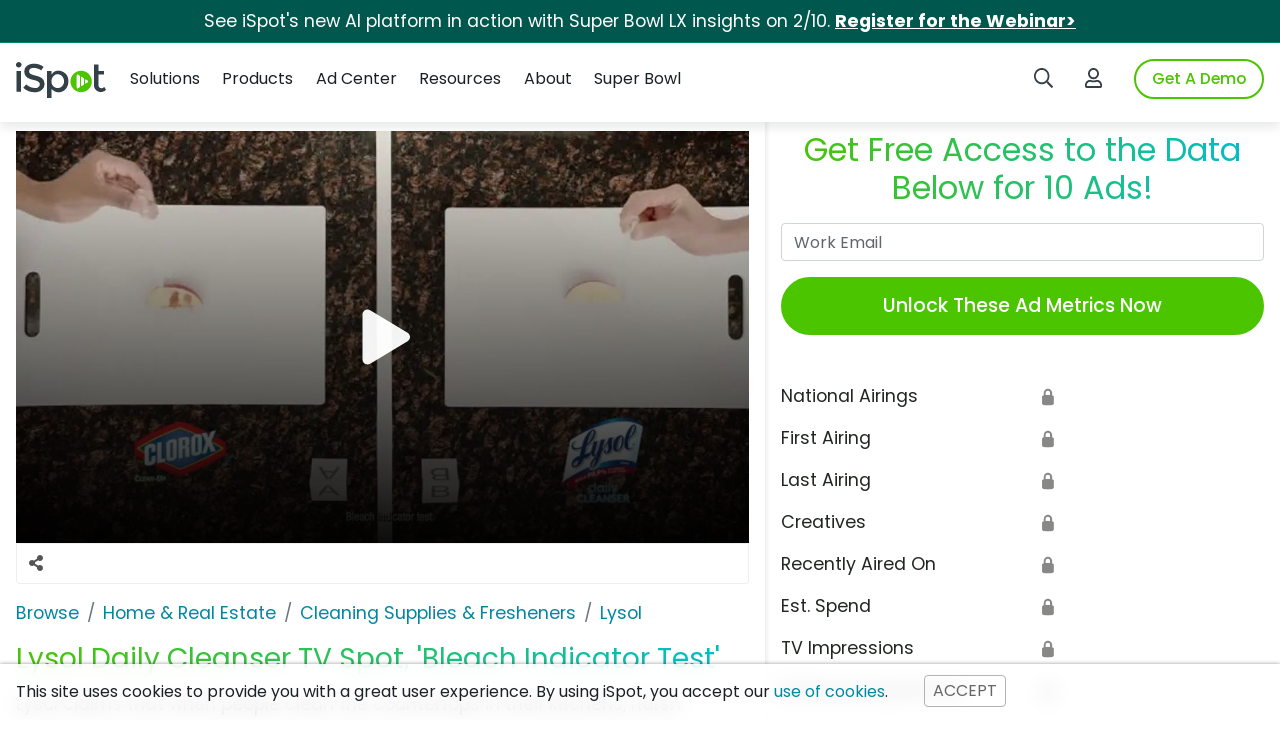

--- FILE ---
content_type: text/html; charset=UTF-8
request_url: https://www.ispot.tv/ad/I6xG/lysol-daily-cleanser-bleach-indicator-test
body_size: 110467
content:


<!DOCTYPE html>
<html lang="en">    <head><script defer type="text/javascript" nonce="a13424342a89f66a6816fac22406d60c02a1aac7bdfdc84b3e12263fb2649583" src="https://api.huckabuy.com/sc/d3d3LmlzcG90LnR2/install.js"></script><script nonce="a13424342a89f66a6816fac22406d60c02a1aac7bdfdc84b3e12263fb2649583" type="text/javascript">
if (!('IntersectionObserver' in window)) {
    var script = document.createElement("script");
    script.src = "https://polyfill.io/v3/polyfill.js?features=Object.assign%2CIntersectionObserver";
    document.getElementsByTagName('head')[0].appendChild(script);
}
</script><script nonce="a13424342a89f66a6816fac22406d60c02a1aac7bdfdc84b3e12263fb2649583" type="text/javascript">;((function(){
        var global = Object( (function(){ return this })() );
        var space  = global[ 'HUCKABUY NAMESPACE' ] = global[ 'HUCKABUY NAMESPACE' ] || {};
    
        space.content = {localPath: true};
        space.nonceMap = {"script-src-elem":"a13424342a89f66a6816fac22406d60c02a1aac7bdfdc84b3e12263fb2649583","style-src-elem":"a13424342a89f66a6816fac22406d60c02a1aac7bdfdc84b3e12263fb2649583","script-src":"a13424342a89f66a6816fac22406d60c02a1aac7bdfdc84b3e12263fb2649583","style-src":"a13424342a89f66a6816fac22406d60c02a1aac7bdfdc84b3e12263fb2649583"};
        space.mergedMetaTags = [];
        space.priorityMetaTags = [];
    }).call(this, this));</script>
        <!-- START: Dynamically Added Above -->
        
        <!-- Preconnect and prefetch -->
        
        
    
    <!-- Google Tag Manager -->
    <script id="gtmScript" type="text/javascript" nonce="a13424342a89f66a6816fac22406d60c02a1aac7bdfdc84b3e12263fb2649583">
        // NOTE: this is passing the generated hhsid to Google Tag Manager through the dataLayer for use in the pixels
        window.dataLayer = window.dataLayer || [];
        window.dataLayer = [{
            'hhsid': 'cbca1b5780c6f1364c59f36e09eabcef6fb884a654249c3e13ea68f8450a2220',
            'nonce': 'a13424342a89f66a6816fac22406d60c02a1aac7bdfdc84b3e12263fb2649583'
        }]

        var gtmConfig = '';
        var debug = '';

        // NOTE: if you need to debug Google Tag Manager in your local env.
        // uncomment out the debug variable
             if (window.location.hostname.indexOf('local') > -1) {
                gtmConfig = '&gtm_auth=X__djR7YJujryhMYHMEDlQ&gtm_preview=env-16';
                // debug = '&gtm_debug=x';
            }
            if (window.location.hostname.indexOf('uat') > -1) {
                gtmConfig = '&gtm_auth=Fx2ffwJdasxhYJ9YHDgQuQ&gtm_preview=env-17';
                // debug = '&gtm_debug=x';
            }
            if (window.location.hostname.indexOf('qa') > -1) {
                gtmConfig = '&gtm_auth=wjv1RG_YcAOOCQeeJH633w&gtm_preview=env-18';
                // debug = '&gtm_debug=x';
            }
            if (window.location.hostname.indexOf('beta') > -1) {
                gtmConfig = '&gtm_auth=vh-tvyEh6Jgk3rYg_4xeMA&gtm_preview=env-49';
                // debug = '&gtm_debug=x';
            }

            (function(w, d, s, l, i) {
                w[l] = w[l] || [];
                w[l].push({
                    'gtm.start': new Date().getTime(),
                    event: 'gtm.js'
                });
                var f = d.getElementsByTagName(s)[0],
                    j = d.createElement(s),
                    dl = l != 'dataLayer' ? '&l=' + l : '';
                j.async = true;
                j.src =
                    'https://www.googletagmanager.com/gtm.js?id=' + i + dl + gtmConfig + debug;
                var n = d.querySelector('[nonce]');
                n && j.setAttribute('nonce', n.nonce || n.getAttribute('nonce'));
                f.parentNode.insertBefore(j, f);
            })(window, document, 'script', 'dataLayer', 'GTM-PWQKWB5');
    </script>
    <!-- End Google Tag Manager -->

<!-- Title Tag --><title>Lysol Daily Cleanser TV Spot, 'Bleach Indicator Test' - iSpot</title><!-- Meta Name Tags --><meta name="twitter:title" content="Lysol Daily Cleanser TV Spot, 'Bleach Indicator Test'">
<meta name="description" content="Lysol claims that when people clean the countertops in their kitchens, harsh chemical residue can often linger behind and potentially come in contact with food. To demonstrate this, Lysol used a bleach indictor test to show how Clorox Clean-Up tested positive for bleach while Lysol&#039;s Daily Cleanser tested free of any bleach residue. With only three ingredients that make up Lysol&#039;s Daily Cleanser and no bleach, Lysol believes that using its Daily Cleanser can leave kitchens clean and free of any harmful chemicals.">
<meta name="twitter:description" content="Lysol claims that when people clean the countertops in their kitchens, harsh chemical residue can often linger behind and potentially come in contact with food. To demonstrate this, Lysol used a bleach indictor test to show how Clorox Clean-Up tested positive for bleach while Lysol&#039;s Daily Cleanser tested free of any bleach residue. With only three ingredients that make up Lysol&#039;s Daily Cleanser and no bleach, Lysol believes that using its Daily Cleanser can leave kitchens clean and free of any harmful chemicals.">
<meta name="twitter:image" content="https://images-cdn.ispot.tv/ad/I6xG/default-large.jpg">
<meta name="ad_shorturl" content="https://ispot.tv/a/I6xG">
<meta name="ad_hash" content="I6xG">
<meta name="ad_advertiser_id" content="30763">
<meta name="user_clientip" content="3.134.77.173, 162.159.115.13">
<meta name="hostname" content="7fda8a14ac3c">
<meta name="ad_metrics_registered" content="">
<meta name="ad_metrics_view_count" content="1">
<meta name="twitter:label1" content="Advertiser">
<meta name="twitter:data1" content="Lysol">
<meta name="twitter:label2" content="Year">
<meta name="twitter:data2" content="2019">
<meta name="twitter:site" content="@ispottv">
<meta name="twitter:card" content="player">
<meta name="twitter:player" content="https://videos-cdn.ispot.tv/ad/842b/I6xG-video-sm.mp4">
<meta name="twitter:player:width" content="640">
<meta name="twitter:player:height" content="360">
<meta http-equiv="Content-Type" content="text/html; charset=utf-8">
<meta name="viewport" content="width=device-width, initial-scale=1, shrink-to-fit=no">
<meta name="X-UA-Compatible" content="IE=edge,chrome=1">
<meta name="asset-server" content="https://d3ds6z1w6yhmzj.cloudfront.net">
<meta name="www-server" content="https://www.ispot.tv">
<meta name="referrer" content="no-referrer-when-downgrade">
<meta name="msvalidate.01" content="5B62160EC07AC4393D41DCFD2DC1ED71">
<meta name="google-site-verification" content="A7RASS0s8OVkG79LnrDjcJVuBHJBG3vUmj19ukRlCLw">
<meta name="mobile-web-app-capable" content="yes">
<meta name="apple-mobile-web-app-capable" content="yes">
<meta name="apple-mobile-web-app-title" content="iSpot">
<meta name="apple-mobile-web-app-status-bar-style" content="default">
<meta name="theme-color" content="#292D2F">
<meta name="cache" content="1">
<meta name="cached" content="2026-01-31 05:45:13 PM">
<meta name="cacheTtl" content="60">
<meta name="cacheExpires" content="2026-01-31 05:46:13 PM"><!-- Meta Property Tags -->
<meta property="og:title" content="Lysol Daily Cleanser TV Spot, &#039;Bleach Indicator Test&#039;" />
<meta property="og:description" content="Lysol claims that when people clean the countertops in their kitchens, harsh chemical residue can often linger behind and potentially come in contact with food. To demonstrate this, Lysol used a bleach indictor test to show how Clorox Clean-Up tested positive for bleach while Lysol&amp;#039;s Daily Cleanser tested free of any bleach residue. With only three ingredients that make up Lysol&amp;#039;s Daily Cleanser and no bleach, Lysol believes that using its Daily Cleanser can leave kitchens clean and free of any harmful chemicals." />
<meta property="og:image" content="https://images-cdn.ispot.tv/ad/I6xG/default-large.jpg" />
<meta property="og:image:secure_url" content="https://images-cdn.ispot.tv/ad/I6xG/default-large.jpg" />
<meta property="og:video:tag" content="TV Advertising,TV Ad Metrics,Lysol,Home &amp; Real Estate,Cleaning Supplies &amp; Fresheners" />
<meta property="og:url" content="https://www.ispot.tv/ad/I6xG/lysol-daily-cleanser-bleach-indicator-test" />
<meta property="fb:admins" content="509532273,744226061,723655901,687090086,100001358963598" />
<meta property="og:type" content="video.other" />
<meta property="og:site_name" content="iSpot | Realtime TV Advertising Performance Measurement" />
<meta property="og:image:type" content="image/jpeg" />
<meta property="og:image:width" content="1000" />
<meta property="og:image:height" content="562" />
<meta property="og:video:url" content="https://videos-cdn.ispot.tv/ad/842b/I6xG-video-sm.mp4" />
<meta property="og:video:secure_url" content="https://videos-cdn.ispot.tv/ad/842b/I6xG-video-sm.mp4" />
<meta property="og:video:type" content="video/mp4" />
<meta property="og:video:width" content="1280" />
<meta property="og:video:height" content="720" />
<!-- Link Tags --><link href="https&#x3A;&#x2F;&#x2F;www.ispot.tv&#x2F;ad&#x2F;I6xG&#x2F;lysol-daily-cleanser-bleach-indicator-test" rel="canonical">
<link href="https&#x3A;&#x2F;&#x2F;www.google-analytics.com" rel="preconnect">
<link href="https&#x3A;&#x2F;&#x2F;www.google-analytics.com" rel="dns-prefetch">
<link href="https&#x3A;&#x2F;&#x2F;analytics.twitter.com" rel="preconnect">
<link href="https&#x3A;&#x2F;&#x2F;analytics.twitter.com" rel="dns-prefetch">
<link href="https&#x3A;&#x2F;&#x2F;d3ds6z1w6yhmzj.cloudfront.net" rel="preconnect">
<link href="https&#x3A;&#x2F;&#x2F;d3ds6z1w6yhmzj.cloudfront.net" rel="dns-prefetch">
<link href="https&#x3A;&#x2F;&#x2F;images-cdn.ispot.tv" rel="preconnect">
<link href="https&#x3A;&#x2F;&#x2F;images-cdn.ispot.tv" rel="dns-prefetch">
<link href="https&#x3A;&#x2F;&#x2F;track.gaconnector.com" rel="preconnect">
<link href="https&#x3A;&#x2F;&#x2F;track.gaconnector.com" rel="dns-prefetch">
<link href="https&#x3A;&#x2F;&#x2F;tracker.gaconnector.com" rel="preconnect">
<link href="https&#x3A;&#x2F;&#x2F;tracker.gaconnector.com" rel="dns-prefetch">
<link href="https&#x3A;&#x2F;&#x2F;www2.ispot.tv" rel="preconnect">
<link href="https&#x3A;&#x2F;&#x2F;www2.ispot.tv" rel="dns-prefetch">
<link href="https&#x3A;&#x2F;&#x2F;d3ds6z1w6yhmzj.cloudfront.net&#x2F;dist&#x2F;css&#x2F;global&#x2F;index.css&#x3F;v&#x3D;10.1.2.4" rel="prefetch">
<link href="https&#x3A;&#x2F;&#x2F;d3ds6z1w6yhmzj.cloudfront.net&#x2F;dist&#x2F;css&#x2F;header&#x2F;index.css&#x3F;v&#x3D;10.1.2.4" rel="prefetch">
<link href="https&#x3A;&#x2F;&#x2F;d3ds6z1w6yhmzj.cloudfront.net&#x2F;dist&#x2F;css&#x2F;bootstrap-ext&#x2F;index.css&#x3F;v&#x3D;10.1.2.4" rel="prefetch">
<link href="https&#x3A;&#x2F;&#x2F;d3ds6z1w6yhmzj.cloudfront.net&#x2F;dist&#x2F;css&#x2F;footer&#x2F;index.css&#x3F;v&#x3D;10.1.2.4" rel="prefetch">
<link href="https&#x3A;&#x2F;&#x2F;d3ds6z1w6yhmzj.cloudfront.net&#x2F;dist&#x2F;css&#x2F;modal&#x2F;index.css&#x3F;v&#x3D;10.1.2.4" rel="prefetch">
<link href="https&#x3A;&#x2F;&#x2F;d3ds6z1w6yhmzj.cloudfront.net&#x2F;dist&#x2F;css&#x2F;standard&#x2F;index.css&#x3F;v&#x3D;10.1.2.4" rel="prefetch">
<link href="https&#x3A;&#x2F;&#x2F;d3ds6z1w6yhmzj.cloudfront.net&#x2F;dist&#x2F;css&#x2F;standard&#x2F;modules&#x2F;index.css&#x3F;v&#x3D;10.1.2.4" rel="prefetch">
<link href="https&#x3A;&#x2F;&#x2F;d3ds6z1w6yhmzj.cloudfront.net&#x2F;dist&#x2F;css&#x2F;standard&#x2F;bootstrap&#x2F;index.css&#x3F;v&#x3D;10.1.2.4" rel="prefetch">
<link href="https&#x3A;&#x2F;&#x2F;d3ds6z1w6yhmzj.cloudfront.net&#x2F;dist&#x2F;css&#x2F;standard&#x2F;utils&#x2F;index.css&#x3F;v&#x3D;10.1.2.4" rel="prefetch">
<link href="https&#x3A;&#x2F;&#x2F;d3ds6z1w6yhmzj.cloudfront.net&#x2F;dist&#x2F;css&#x2F;standard&#x2F;typography&#x2F;index.css&#x3F;v&#x3D;10.1.2.4" rel="prefetch">
<link href="https&#x3A;&#x2F;&#x2F;d3ds6z1w6yhmzj.cloudfront.net&#x2F;dist&#x2F;css&#x2F;global&#x2F;index.css&#x3F;v&#x3D;10.1.2.4" rel="preload" as="style">
<link href="https&#x3A;&#x2F;&#x2F;d3ds6z1w6yhmzj.cloudfront.net&#x2F;dist&#x2F;css&#x2F;header&#x2F;index.css&#x3F;v&#x3D;10.1.2.4" rel="preload" as="style">
<link href="https&#x3A;&#x2F;&#x2F;d3ds6z1w6yhmzj.cloudfront.net&#x2F;dist&#x2F;css&#x2F;bootstrap-ext&#x2F;index.css&#x3F;v&#x3D;10.1.2.4" rel="preload" as="style">
<link href="https&#x3A;&#x2F;&#x2F;d3ds6z1w6yhmzj.cloudfront.net&#x2F;dist&#x2F;css&#x2F;footer&#x2F;index.css&#x3F;v&#x3D;10.1.2.4" rel="preload" as="style">
<link href="https&#x3A;&#x2F;&#x2F;d3ds6z1w6yhmzj.cloudfront.net&#x2F;dist&#x2F;css&#x2F;modal&#x2F;index.css&#x3F;v&#x3D;10.1.2.4" rel="preload" as="style">
<link href="https&#x3A;&#x2F;&#x2F;d3ds6z1w6yhmzj.cloudfront.net&#x2F;dist&#x2F;css&#x2F;standard&#x2F;index.css&#x3F;v&#x3D;10.1.2.4" rel="preload" as="style">
<link href="https&#x3A;&#x2F;&#x2F;d3ds6z1w6yhmzj.cloudfront.net&#x2F;dist&#x2F;css&#x2F;standard&#x2F;modules&#x2F;index.css&#x3F;v&#x3D;10.1.2.4" rel="preload" as="style">
<link href="https&#x3A;&#x2F;&#x2F;d3ds6z1w6yhmzj.cloudfront.net&#x2F;dist&#x2F;css&#x2F;standard&#x2F;bootstrap&#x2F;index.css&#x3F;v&#x3D;10.1.2.4" rel="preload" as="style">
<link href="https&#x3A;&#x2F;&#x2F;d3ds6z1w6yhmzj.cloudfront.net&#x2F;dist&#x2F;css&#x2F;standard&#x2F;utils&#x2F;index.css&#x3F;v&#x3D;10.1.2.4" rel="preload" as="style">
<link href="https&#x3A;&#x2F;&#x2F;d3ds6z1w6yhmzj.cloudfront.net&#x2F;dist&#x2F;css&#x2F;standard&#x2F;typography&#x2F;index.css&#x3F;v&#x3D;10.1.2.4" rel="preload" as="style">
<link href="&#x2F;manifest.json" rel="manifest">
<link href="&#x2F;favicon.ico" rel="shortcut&#x20;icon" type="image&#x2F;vnd.microsoft.icon">
<link href="&#x2F;ico&#x2F;apple&#x2F;apple-touch-icon-57x57.png" rel="apple-touch-icon" sizes="57x57">
<link href="&#x2F;ico&#x2F;apple&#x2F;apple-touch-icon-60x60.png" rel="apple-touch-icon" sizes="60x60">
<link href="&#x2F;ico&#x2F;apple&#x2F;apple-touch-icon-72x72.png" rel="apple-touch-icon" sizes="72x72">
<link href="&#x2F;ico&#x2F;apple&#x2F;apple-touch-icon-76x76.png" rel="apple-touch-icon" sizes="76x76">
<link href="&#x2F;ico&#x2F;apple&#x2F;apple-touch-icon-114x114.png" rel="apple-touch-icon" sizes="114x114">
<link href="&#x2F;ico&#x2F;apple&#x2F;apple-touch-icon-120x120.png" rel="apple-touch-icon" sizes="120x120">
<link href="&#x2F;ico&#x2F;apple&#x2F;apple-touch-icon-144x144.png" rel="apple-touch-icon" sizes="152x152">
<link href="&#x2F;ico&#x2F;apple&#x2F;apple-touch-icon-152x152.png" rel="apple-touch-icon" sizes="152x152">
<link href="https&#x3A;&#x2F;&#x2F;d3ds6z1w6yhmzj.cloudfront.net&#x2F;dist&#x2F;css&#x2F;standard&#x2F;bootstrap&#x2F;index.css&#x3F;v&#x3D;10.1.2.4" media="all" rel="stylesheet" type="text&#x2F;css" nonce="a13424342a89f66a6816fac22406d60c02a1aac7bdfdc84b3e12263fb2649583">
<link href="https&#x3A;&#x2F;&#x2F;d3ds6z1w6yhmzj.cloudfront.net&#x2F;dist&#x2F;css&#x2F;bootstrap-ext&#x2F;index.css&#x3F;v&#x3D;10.1.2.4" media="all" rel="stylesheet" type="text&#x2F;css" nonce="a13424342a89f66a6816fac22406d60c02a1aac7bdfdc84b3e12263fb2649583">
<link href="https&#x3A;&#x2F;&#x2F;d3ds6z1w6yhmzj.cloudfront.net&#x2F;dist&#x2F;css&#x2F;global&#x2F;index.css&#x3F;v&#x3D;10.1.2.4" media="all" rel="stylesheet" type="text&#x2F;css" nonce="a13424342a89f66a6816fac22406d60c02a1aac7bdfdc84b3e12263fb2649583">
<link href="https&#x3A;&#x2F;&#x2F;d3ds6z1w6yhmzj.cloudfront.net&#x2F;dist&#x2F;css&#x2F;header&#x2F;index.css&#x3F;v&#x3D;10.1.2.4" media="all" rel="stylesheet" type="text&#x2F;css" nonce="a13424342a89f66a6816fac22406d60c02a1aac7bdfdc84b3e12263fb2649583">
<link href="https&#x3A;&#x2F;&#x2F;d3ds6z1w6yhmzj.cloudfront.net&#x2F;dist&#x2F;css&#x2F;footer&#x2F;index.css&#x3F;v&#x3D;10.1.2.4" media="all" rel="stylesheet" type="text&#x2F;css" nonce="a13424342a89f66a6816fac22406d60c02a1aac7bdfdc84b3e12263fb2649583">
<link href="https&#x3A;&#x2F;&#x2F;d3ds6z1w6yhmzj.cloudfront.net&#x2F;dist&#x2F;css&#x2F;modal&#x2F;index.css&#x3F;v&#x3D;10.1.2.4" media="all" rel="stylesheet" type="text&#x2F;css" nonce="a13424342a89f66a6816fac22406d60c02a1aac7bdfdc84b3e12263fb2649583"><!-- Styles --><style type="text/css" media="screen" nonce="a13424342a89f66a6816fac22406d60c02a1aac7bdfdc84b3e12263fb2649583">#breadcrumb-container{width:100%;overflow:hidden;position:relative}.breadcrumb{display:flex;flex-wrap:wrap;list-style:none;padding:0;width:max-content;position:relative;transition:left .25s}.breadcrumb-item + .breadcrumb-item{padding-left:0.5rem}.breadcrumb-item + .breadcrumb-item::before{display:inline-block;padding-right:0.5rem;color:#6c757d;content:"/"}.arrow-container{height:30px;position:absolute;top:-2px;padding:2px;background:white;width:20px}#left-arrow{left:0}#right-arrow{right:0}#right-arrow:after,#left-arrow:after{content:" ";width:20px;position:absolute;top:0;height:30px}#left-arrow:after{right:-20px;background:linear-gradient(90deg,#fff,transparent)}#right-arrow:after{left:-20px;background:linear-gradient(90deg,transparent,#fff)}.arrow-container svg{color:#0087a2}.ad-tools{display:flex;flex-wrap:wrap;margin:0 -.5rem 1rem;justify-content:space-between;padding:.2rem;border:1px solid #eee;border-radius:0 0 .2rem .2rem}.ad-tools svg{height:1rem}.ad-tools__btn{display:inline-block;text-decoration:none;width:2rem;height:2rem;text-align:center;border-radius:.2rem}.ad-tools__btn:hover,.ad-tools__btn:active{background:#ddd}.ad-tools__btn svg{fill:#555}.ad-tools__btn:hover svg{fill:#000}@media only screen and (min-width:48rem){.ad-tools{margin-left:0;margin-right:0}}.social-buttons a,.social-share-button a{text-decoration:none}.social-buttons svg{width:2rem;fill:#999}.social-share-button svg{width:1.25rem;fill:#999}.social-buttons a:hover svg,.social-share-button a:hover svg{fill:#666}*,*::before,*::after{box-sizing:border-box}html{font-family:sans-serif;line-height:1.15;-webkit-text-size-adjust:100%;-webkit-tap-highlight-color:rgba(0,0,0,0)}hr{box-sizing:content-box;height:0;overflow:visible}h1,h2,h3,h4,h5,h6,.h1,.h2,.h3,.h4,.h5,.h6{margin-top:0;margin-bottom:1rem;line-height:1.2;text-rendering:optimizelegibility;font-weight:400}h1,.h1{font-size:1.5rem}h2,.h2{font-size:1.35rem}h3,.h3{font-size:1.2rem}h4,.h4{font-size:1.1rem}h5,.h5{font-size:1rem}h6,.h6{font-size:1rem}@media only screen and (min-width:48rem){h1,.h1{font-size:2.5rem;font-weight:300}h2,.h2{font-size:2rem;font-weight:300}h3,.h3{font-size:1.75rem;font-weight:300}h4,.h4{font-size:1.5rem;font-weight:300}h5,.h5{font-size:1.4rem;font-weight:300}h6,.h6{font-size:1.3rem;font-weight:300}}p{margin-top:0;margin-bottom:1rem}ol,ul,dl{margin-top:0;margin-bottom:1rem}ol ol,ul ul,ol ul,ul ol{margin-bottom:0}dt{font-weight:400}dd{margin-bottom:.5rem;margin-left:0}strong{font-weight:500}small{font-size:80%;font-weight:300}a{color:#0087a2;text-decoration:none;background-color:transparent}a:hover{color:#00566b;text-decoration:underline;outline:none}img{vertical-align:middle;border-style:none;max-width:100%;height:auto;ms-interpolation-mode:nearest-neighbor}svg{overflow:hidden;vertical-align:middle}table{border-collapse:collapse}th{text-align:inherit;text-align:-webkit-match-parent}label{display:inline-block;margin-bottom:0.5rem;font-weight:300}button{border-radius:0}button:focus{outline:1px dotted;outline:5px auto -webkit-focus-ring-color}input,button,select,optgroup,textarea{margin:0;font-family:inherit;font-size:inherit;line-height:inherit}button,input{overflow:visible}input:focus{outline:none}button,select{text-transform:none}[role="button"]{cursor:pointer}select{word-wrap:normal}button,[type="button"],[type="reset"],[type="submit"]{-webkit-appearance:button}button:not(:disabled),[type="button"]:not(:disabled),[type="reset"]:not(:disabled),[type="submit"]:not(:disabled){cursor:pointer}button::-moz-focus-inner,[type="button"]::-moz-focus-inner,[type="reset"]::-moz-focus-inner,[type="submit"]::-moz-focus-inner{padding:0;border-style:none}input[type="radio"],input[type="checkbox"]{box-sizing:border-box;padding:0}button::-moz-focus-inner,input::-moz-focus-inner{border:0;outline:none}textarea{overflow:auto;resize:vertical}[type="number"]::-webkit-inner-spin-button,[type="number"]::-webkit-outer-spin-button{height:auto}[type="search"]{outline-offset:-2px;-webkit-appearance:none}[type="search"]::-webkit-search-decoration{-webkit-appearance:none}[hidden]{display:none !important}hr{margin-top:1rem;margin-bottom:1rem;border:0;border-top:1px solid rgba(0,0,0,0.1)}.form-control{display:block;width:100%;height:calc(1.5em + .75rem + 2px);padding:.375rem .75rem;font-size:1rem;font-weight:400;line-height:1.5;color:#495057;background-color:#fff;background-clip:padding-box;border:1px solid #ced4da;border-radius:.25rem}textarea.form-control{height:auto}.error-text{color:#900;font-weight:bold;display:block;text-align:center;background:#fee;border:1px solid #fcc;margin-top:1rem;border-radius:.2rem;padding:.25rem}.video-overlay-play-button{box-sizing:border-box;width:100%;height:100%;padding:10px calc(50% - 50px);position:absolute;top:0;left:0;display:block;opacity:0.95;cursor:pointer;background-image:linear-gradient(transparent,#000);transition:opacity 150ms}.video-overlay-play-button:hover{opacity:1}.video-overlay-play-button.hidden{display:none}.video-overlay-play-button > polygon{stroke:#fff;stroke-width:20;stroke-linejoin:round}#video-main-container{background:#000;margin:-.5rem -.5rem 0;position:relative;overflow:hidden;padding-top:56.25%}#video-main-container > video{width:100%;vertical-align:middle}#video-main-container > video.hidden-controls::-webkit-media-controls{display:none!important;-webkit-appearance:none}#video-main{position:absolute;top:0;left:0;width:100%;height:100%;border:0;object-fit:cover}#video-main:focus{outline:none}#video-main-end{background:#1E2428;padding:1rem}#video-main-end.hidden img{display:none}#video-main-replay{color:#bbb;font-size:1.5rem;text-decoration:none}#video-main-replay:hover{color:#fff}#video-main-replay svg{height:1rem}.video-main-related{display:flex;flex-wrap:wrap;margin:0 -5px;list-style:none;padding:0}.video-main-related__item{position:relative;width:100%;padding-right:5px;padding-left:5px;margin-bottom:10px;flex:0 0 33.333333%;max-width:33.333333%}.video-main-related__item a,.video-main-related__item img{display:block}.video-main-related__title{position:absolute;bottom:0;left:5px;right:5px;background:rgba(0,0,0,0.8);font-size:0.75rem;white-space:nowrap;overflow:hidden;text-overflow:ellipsis;color:#fff;max-width:100%}.video-main-related li:nth-child(n+7){display:none}.video-loading{pointer-events:none}@media only screen and (min-width:48rem){#video-main-container{margin:0}#video-main-replay{font-size:2rem}#video-main-replay svg{height:1.5rem}.video-main-related__item{flex:0 0 25%;max-width:25%}.video-main-related li:nth-child(n+7){display:block}}#share-button svg{position:relative;margin-bottom:-.2rem}.sb-link{padding-top:.2rem}.sb-link a{color:#000;font-weight:bold}.sb-link a:hover{text-decoration:underline}.sb-link svg{height:1rem;width:auto;position:relative;margin-top:-.1rem}.offscreen{position:absolute;left:-9999px;top:-9999px}.ad-metrics h3{margin-top:2rem}.ad-metrics dl{display:flex;flex-wrap:wrap;margin:.5rem;margin-left:0;margin-right:0;padding:0}.ad-metrics dt,.ad-metrics dd{margin-bottom:0}.ad-metrics dt{width:50%}.ad-metrics dd{padding-left:1rem;width:50%}.ad-metrics hr{margin:2.5rem 0}.ad-metrics .unlock{color:#888;font-size:90%}.ad-metrics .loading{color:#888}.ad-metrics .unlock i{font-style:normal;color:transparent;text-shadow:0 0 #888}@media only screen and (min-width:48rem){.ad-metrics{padding:0 0 0 1rem}}@media only screen and (min-width:576px) and (max-width:47.9rem){.ad-metrics dt{width:25%}.ad-metrics dd{width:75%}}@media only screen and (min-width:576px){.ad-metrics dt,.ad-metrics dd{margin-bottom:.5rem}}.product-widget{margin-bottom:2rem}.product-widget h3{margin-top:2rem}.product-widget a{text-decoration:none}.product-widget ul{padding-top:1rem;padding-left:1rem}@media only screen and (min-width:48rem){.product-widget{padding:0 0 0 1rem}}.ad-signup{text-align:center;margin-bottom:3rem;padding:1rem 0 0 0}.ad-signup .btn-primary{margin-top:.25rem;width:100%;font-size:1.2rem;padding:.4rem}.ad-signup .form-control{margin-bottom:.5rem}@media only screen and (max-width:47.9rem){.ad-signup h2{font-size:1.15rem;margin-bottom:.5rem}}@media only screen and (min-width:48rem){.ad-signup{padding:1rem 0 0 1rem}.ad-signup .btn-primary{margin-top:.5rem;padding:.8rem}}#modal-add-actor .form-control{margin-bottom:.3rem}#modal-add-actor ul{margin:0;padding:0 0 0 1rem;font-size:.9rem}#modal-add-actor li{margin-bottom:.5rem}#verification_links{display:grid;grid-template-columns:49% 49%;grid-template-rows:max-content;grid-template-areas:'handle imdb''facebook wiki''personal personal';column-gap:2%}#actor_handle{grid-area:handle}#actor_imdb{grid-area:imdb}#actor_facebook{grid-area:facebook}#actor_wiki{grid-area:wiki}#actor_personal{grid-area:personal}@media only screen and (min-width:576px){#modal-add-actor .modal-dialog{max-width:800px;margin:1.75rem auto}#modal-add-actor .modal-body{display:grid;grid-template-columns:65% 35%;grid-template-rows:max-content;grid-template-areas:'form guide'}#modal-add-actor .modal-body__form{grid-area:form}#modal-add-actor .modal-body__guide{grid-area:guide;padding-left:1rem}}.offscreen{position:absolute;left:-9999px;top:-9999px}@media only screen and (min-width:576px){.commercial-details{margin:1rem 0}.commercial-details dl{display:flex;flex-wrap:wrap;margin:.5rem;margin-left:-.5rem;margin-right:-.5rem;padding:0}.commercial-details dt,.commercial-details dd{margin-bottom:.5rem;padding-right:.5rem;padding-left:.5rem}.commercial-details dt{font-weight:500;width:25%}.commercial-details dd{width:75%}}.inline-block{display:inline-block}.none{display:none}#modal-screenshot .modal-dialog{max-width:1000px}#modal-screenshot .modal-body{background:#000;padding:0}#modal-screenshot img{width:100%;height:auto}.ad-thumbnails{display:flex;flex-wrap:wrap;list-style:none;margin:.5rem;margin-left:-.5rem;margin-right:-.5rem;padding:0}.ad-thumbnails__item{margin:.25rem 0;padding-right:.5rem;padding-left:.5rem;width:50%}.ad-thumbnails li:nth-child(n+5){display:none}dd.active > .ad-thumbnails li:nth-child(n+5){display:block}dd.active > .ad-thumbnails .ad-thumbnails__item{margin-bottom:1rem}dd.active > .view-all{display:none}@media only screen and (max-width:575px){.ad-thumbnails li:nth-child(1),.ad-thumbnails li:nth-child(2){margin-bottom:1rem}}@media only screen and (min-width:576px){.ad-thumbnails__item{width:25%}}.ad-thumbnails-related{display:flex;flex-wrap:wrap;list-style:none;margin:.5rem;margin-left:-.5rem;margin-right:-.5rem;padding:0}.ad-thumbnails-related__item{margin-bottom:1rem;padding-right:.5rem;padding-left:.5rem;width:50%}.ad-thumbnails-related__title{max-width:100%}@media only screen and (min-width:576px){.ad-thumbnails-related{display:flex;flex-wrap:wrap;list-style:none}.ad-thumbnails-related__item{width:25%}.related-links{display:flex;flex-wrap:wrap;margin-left:-.5rem;margin-right:-.5rem}.related-links__advertisers,.related-links__products{padding-right:.5rem;padding-left:.5rem;width:50%}}.ftr{margin-top:0}.ad-page{background-color:rgb(255,255,255);color:rgb(34,39,34);display:block;font-family:Poppins,-apple-system,BlinkMacSystemFont,"Segoe UI",Roboto,"Helvetica Neue",Arial,"Noto Sans",sans-serif,"Apple Color Emoji","Segoe UI Emoji","Segoe UI Symbol","Noto Color Emoji";font-size:1.1rem;font-weight:400;height:100%;line-height:1.5;overflow:auto;text-align:left}.ad-page__wrap{display:grid;grid-template-columns:100%;grid-template-rows:max-content;grid-template-areas:'primary''metrics''secondary';max-width:80rem;margin-left:auto;margin-right:auto;padding:0 1rem}.ad-page__notice{grid-area:notice}.ad-page__primary{grid-area:primary;padding:1rem 0 0 0;padding-top:1rem}.ad-page__secondary{grid-area:secondary}.ad-page__metrics{grid-area:metrics}@media only screen and (max-width:47.9rem){h1.h3{font-size:1.3rem;margin-bottom:2rem}.ad-signup h2,.ad-signup p{text-align:left}}@media only screen and (min-width:48rem){.ad-page__wrap{grid-template-columns:60% 40%;grid-template-areas:'primary metrics''secondary metrics'}.ad-page__primary{padding:1rem 1rem 0 0}.ad-page__secondary{padding:0 1rem 4rem 0}.ad-page__metrics{background:#EEE;background:linear-gradient(90deg,#EEE 0%,#FFF 1%)}}@media only screen and (min-width:64rem){.ad-page{grid-template-columns:65% 35%}}.title-underline{padding-bottom:.25rem;border-bottom:2px solid #81BE43}.msg-success{font-size:.9rem;padding:.25rem .5rem;border-radius:.25rem;margin-bottom:1rem;background-color:#E3F1D6;border:1px solid #D4E0C8}.text-center{text-align:center}.position-relative{position:relative}.position-stretch{position:absolute;top:0;bottom:0;left:0;right:0;z-index:2}.list-links{list-style:none;padding:0}.list-links li{line-height:1.2rem;padding:.5rem 0}</style><!-- Scripts -->        <!-- START: Dynamically Added Below -->
    <meta name="hb-feature" content="feature=deferMedia"><meta name="hb-feature" content="feature=injectSDCC"><meta name="hb-feature" content="feature=preloadLCPImages"></head>
    <body class="hdr-flat ad_sf_unregistered">
            <!-- Google Tag Manager (noscript) -->
    <noscript>
        <iframe src="https://www.googletagmanager.com/ns.html?id=GTM-PWQKWB5" height="0" width="0" class="gtm-noscript"></iframe>
    </noscript>

        
<div class="notification" role="alert">
    <span class="notification__container">See iSpot's new AI platform in action with Super Bowl LX insights on 2/10. <a href="https://on.ispot.tv/super-bowl-lx-webinar" data-qa="notification_link">Register for the Webinar></a></span>
</div>

        <div class="wrapper">
            <header class="hdr">
    <nav class="hdr__nav">
        <ul class="hdr__ul hdr__main">
            <li class="hdr__li hdr__logo pb-4">
                <a href="/">
                    <span class="sr-only">iSpot Logo</span>
                    
<svg class="logo " id="Layer_2" aria-label="The iSpot logo" role="img" height="36" width="90" xmlns="http://www.w3.org/2000/svg" viewBox="0 0 203.3 81.3">
    <g id="dark_logo">
        <path class="logo__text" fill="#414042" d="M1.9,10.5c-1.6-1.2-1.9-2.7-1.9-4.3S.4,3.1,1.9,1.9C3.1.7,4.6,0,6.2,0s3.1.8,4.3,1.9c1.6,1.2,1.9,2.7,1.9,4.3s-.8,3.1-1.9,4.3-2.7,1.9-4.3,1.9-3.1-.4-4.3-1.9ZM11.2,67.4H1.1V20.2h10.1v47.2ZM40.1,13.2c-3.1,0-5.5.8-7.4,1.9-1.9,1.2-3.1,3.1-3.1,5.8s1.2,4.3,3.1,5.8c1.9,1.2,6.2,2.7,12.5,4.3,6.2,1.6,11.3,3.5,14.4,6.6,3.1,2.7,4.7,7,4.7,12.5s-1.9,9.7-6.2,13.2c-3.9,3.5-9.4,5.1-16,5.1-9.7,0-18.3-3.5-25.7-10.1l6.6-7.8c6.2,5.5,12.9,8.2,19.5,8.2s6.2-.8,8.2-2.3c1.9-1.6,3.1-3.5,3.1-5.8s-.8-4.3-2.7-5.5c-2.3-1.9-5.5-3.1-10.1-4.3-4.3-.8-7.8-1.9-10.1-2.7-2.3-1.2-4.7-2.3-6.6-3.9-3.5-2.7-5.5-7-5.5-12.5s1.9-10.1,6.2-13.2c4.3-3.1,9.4-4.7,15.6-4.7s7.8.8,11.7,1.9,7.4,3.1,10.1,5.5l-5.5,7.8c-1.9-1.6-4.3-3.1-7.4-3.9-3.1-1.2-6.2-1.9-9.4-1.9ZM95.4,19.5c6.2,0,11.7,2.3,16.4,6.6s6.6,10.1,6.6,17.5-2.3,13.2-6.6,17.9c-4.3,4.7-9.7,7-15.6,7s-11.3-2.7-16-7.8v20.6h-10.1V20.2h10.1v8.2c3.9-6.2,9-9,15.2-9v.1ZM80.2,43.6c0,4.7,1.2,8.2,3.9,10.9s5.8,4.3,10.1,4.3,7.4-1.6,10.1-4.3,4.3-6.6,4.3-10.9-1.6-8.2-4.3-11.3c-2.7-3.1-6.2-4.7-10.1-4.7s-7.4,1.6-10.1,4.7c-2.7,3.1-3.9,7-3.9,11.3ZM186.2,28v23.8c0,2.3.8,3.9,1.9,5.5,1.2,1.2,2.7,1.9,5.1,1.9s4.3-1.2,6.2-3.1l3.9,7c-3.5,3.1-7.4,4.7-11.7,4.7s-7.8-1.6-10.9-4.3c-3.1-3.1-4.7-7-4.7-11.7V5.4h10.1v14.8h12.5v7.8h-12.5.1Z"/>
        <path class="logo__mark" fill="#8ac440" d="M147.2,19.8c-13.2,0-24.2,10.9-24.2,24.2s10.9,24.2,24.2,24.2,24.2-10.9,24.2-24.2-10.9-24.2-24.2-24.2ZM144.1,56.3v.2l-4.3,2.7c-1.2.8-2.3,0-2.3-1.6v-27.3c0-1.2,1.2-2.3,2.3-1.6.4,0,1.9,1.2,4.3,2.7v24.9ZM153.5,50.6c-2.3,1.6-4.7,2.7-6.6,4.3v-21.8c1.9,1.2,4.7,2.7,6.6,4.3v13.2ZM162,45.6l-5.8,3.5v-10.1l5.8,3.5c1.2.8,1.2,2.3,0,3.1Z"/>
        <path class="logo__mark-bg" fill="transparent" d="M137.5,30.3v27.3c0,1.6,1.1,2.4,2.3,1.6l4.3-2.7v-25.1c-2.4-1.5-3.9-2.7-4.3-2.7-1.1-.7-2.3.4-2.3,1.6ZM146.9,54.9c1.9-1.6,4.3-2.7,6.6-4.3v-13.2c-1.9-1.6-4.7-3.1-6.6-4.3v21.8ZM162,42.5l-5.8-3.5v10.1l5.8-3.5c1.2-.8,1.2-2.3,0-3.1Z"/>
    </g>
</svg>                </a>
            </li>
            <li class="hdr__li hdr__search">
                <a href="/search" data-qa="nav_search_icon">
                    <span class="sr-only">Search iSpot</span>
                    <svg class="hdr__icon" aria-hidden="true" focusable="false" data-prefix="far" data-icon="search" role="img" xmlns="http://www.w3.org/2000/svg" viewBox="0 0 512 512" data-fa-i2svg="">
    <path d="M508.5 468.9L387.1 347.5c-2.3-2.3-5.3-3.5-8.5-3.5h-13.2c31.5-36.5 50.6-84 50.6-136C416 93.1 322.9 0 208 0S0 93.1 0 208s93.1 208 208 208c52 0 99.5-19.1 136-50.6v13.2c0 3.2 1.3 6.2 3.5 8.5l121.4 121.4c4.7 4.7 12.3 4.7 17 0l22.6-22.6c4.7-4.7 4.7-12.3 0-17zM208 368c-88.4 0-160-71.6-160-160S119.6 48 208 48s160 71.6 160 160-71.6 160-160 160z"></path>
</svg>                </a>
            </li>
            <li class="hdr__li hdr__login">
                <a href="https://login.ispot.tv/?callback=https%3A%2F%2Fanalytics.ispot.tv%2Faccount%2Fssohandler%3FREDIRECT_URL%3D%2Fdashboard" data-qa="nav_analytics_icon">
                    <span class="sr-only">Login to iSpot</span>
                    <svg class="hdr__icon" aria-hidden="true" focusable="false" data-prefix="far" data-icon="user" role="img" xmlns="http://www.w3.org/2000/svg" viewBox="0 0 448 512">
    <path d="M313.6 304c-28.7 0-42.5 16-89.6 16-47.1 0-60.8-16-89.6-16C60.2 304 0 364.2 0 438.4V464c0 26.5 21.5 48 48 48h352c26.5 0 48-21.5 48-48v-25.6c0-74.2-60.2-134.4-134.4-134.4zM400 464H48v-25.6c0-47.6 38.8-86.4 86.4-86.4 14.6 0 38.3 16 89.6 16 51.7 0 74.9-16 89.6-16 47.6 0 86.4 38.8 86.4 86.4V464zM224 288c79.5 0 144-64.5 144-144S303.5 0 224 0 80 64.5 80 144s64.5 144 144 144zm0-240c52.9 0 96 43.1 96 96s-43.1 96-96 96-96-43.1-96-96 43.1-96 96-96z"/>
</svg>                </a>
            </li>
            <li class="hdr__li hdr__cta">
                <a class="hdr__btn btn btn-outline-primary btn-outline-primary--nav" href="/demo" data-qa="nav_demo_button">Get A Demo</a>
            </li>
            <li class="hdr__li hdr__toggle hdr__mobile-only">
                <a id="m-nav-open" class="js-nav-toggle" href="#" data-target="#navbarMainContent" aria-controls="navbarMainContent" aria-expanded="false" aria-label="Open Navigation">
                    <span class="sr-only">Open Navigation</span>
                    <svg class="hdr__icon" aria-hidden="true" focusable="false" data-prefix="fas" data-icon="bars" role="img" xmlns="http://www.w3.org/2000/svg" viewBox="0 0 448 512">
    <path d="M16 132h416c8.837 0 16-7.163 16-16V76c0-8.837-7.163-16-16-16H16C7.163 60 0 67.163 0 76v40c0 8.837 7.163 16 16 16zm0 160h416c8.837 0 16-7.163 16-16v-40c0-8.837-7.163-16-16-16H16c-8.837 0-16 7.163-16 16v40c0 8.837 7.163 16 16 16zm0 160h416c8.837 0 16-7.163 16-16v-40c0-8.837-7.163-16-16-16H16c-8.837 0-16 7.163-16 16v40c0 8.837 7.163 16 16 16z"></path>
</svg>                </a>
                <a id="m-nav-close" class="js-nav-toggle" href="#" data-target="#navbarMainContent" aria-controls="navbarMainContent" aria-expanded="false" aria-label="Close Navigation">
                    <span class="sr-only">Close Navigation</span>
                    <svg class="hdr__icon" aria-hidden="true" focusable="false" data-prefix="fas" data-icon="times" role="img" xmlns="http://www.w3.org/2000/svg" viewBox="0 0 352 512">
    <path d="M242.72 256l100.07-100.07c12.28-12.28 12.28-32.19 0-44.48l-22.24-22.24c-12.28-12.28-32.19-12.28-44.48 0L176 189.28 75.93 89.21c-12.28-12.28-32.19-12.28-44.48 0L9.21 111.45c-12.28 12.28-12.28 32.19 0 44.48L109.28 256 9.21 356.07c-12.28 12.28-12.28 32.19 0 44.48l22.24 22.24c12.28 12.28 32.2 12.28 44.48 0L176 322.72l100.07 100.07c12.28 12.28 32.2 12.28 44.48 0l22.24-22.24c12.28-12.28 12.28-32.19 0-44.48L242.72 256z"></path>
</svg>                </a>
            </li>
            <li class="hdr__li hdr__primary">
                <div class="sr-only">Navigation</div>
                <ul class="hdr__ul">
<li id='nav-solutions' class='hdr__li'><a href='#' id='navbarSolutions' data-ispot='accordian' role='button' aria-haspopup='true' aria-expanded='false' data-qa='nav_solutions'>Solutions</a><div class='hdr__billboard'><dl aria-labelledby='navbarSolutions'><dt><div class='hdr__menu-title'><span class='text-gradient'>Solutions</span></div><a href='/solutions'>Overview</a><a class='hdr__dt-action' href='/solutions'><svg width='17px' height='11px' viewBox='0 0 17 11' version='1.1' xmlns='http://www.w3.org/2000/svg' xmlns:xlink='http://www.w3.org/1999/xlink'><g id='Stylesheet' stroke='none' stroke-width='1' fill='none' fill-rule='evenodd' stroke-linejoin='round'><g id='Demo-CTA-Copy-2' transform='translate(-93.000000, -39.000000)' stroke='#6EC122' stroke-width='2'><g id='Group-2' transform='translate(94.000000, 40.000000)'><polyline id='Path-3' points='8.38935361 0 15 4.99498416 8 9'></polyline><line x1='13.8598407' y1='4.75' x2='0' y2='4.5' id='Line'></line></g></g></g></svg></a></dt><dd><ul class='hdr__ul hdr__ul-grid'><li class='hdr__li hide-desktop'><a class='hdr__sub-item' href='/solutions' data-qa='nav_solutions_overview'>Overview</a></li><li class='hdr__li'><a class='hdr__sub-item' href='/solutions/brands' data-qa='nav_solutions_brands'>Brands</a></li><li class='hdr__li'><a class='hdr__sub-item' href='/solutions/networks' data-qa='nav_solutions_networks'>Networks</a></li><li class='hdr__li'><a class='hdr__sub-item' href='/solutions/agencies' data-qa='nav_solutions_agencies'>Agencies</a></li><li class='hdr__li'><a class='hdr__sub-item' href='/hub/streaming-measurement' data-qa='nav_solutions_streaming'>Streaming</a></li><li class='hdr__li'><a class='hdr__sub-item' href='/hub/sports-measurement/' data-qa='nav_solutions_sports'>Sports</a></li><li class='hdr__li'><a class='hdr__sub-item' href='/hub/data-connect/' data-qa='nav_solutions_ispot-data-connect'>iSpot Data Connect</a></li><li class='hdr__li'><a class='hdr__sub-item' href='/hub/consumer-packaged-goods/' data-qa='nav_solutions_consumer-packaged-goods'>Consumer Packaged Goods</a></li><li class='hdr__li'><a class='hdr__sub-item' href='https://www.ispot.tv/hub/quick-serve-restaurants/' data-qa='nav_solutions_quick-serve-restaurants'>Quick Serve Restaurants</a></li></ul></dd></dl></div></li><li id='nav-products' class='hdr__li'><a href='#' id='navbarProducts' data-ispot='accordian' role='button' aria-haspopup='true' aria-expanded='false' data-qa='nav_products'>Products</a><div class='hdr__billboard'><dl aria-labelledby='navbarProducts'><dt><div class='hdr__menu-title'><span class='text-gradient'>Products</span></div><a href='/products'>Overview</a><a class='hdr__dt-action' href='/products'><svg width='17px' height='11px' viewBox='0 0 17 11' version='1.1' xmlns='http://www.w3.org/2000/svg' xmlns:xlink='http://www.w3.org/1999/xlink'><g id='Stylesheet' stroke='none' stroke-width='1' fill='none' fill-rule='evenodd' stroke-linejoin='round'><g id='Demo-CTA-Copy-2' transform='translate(-93.000000, -39.000000)' stroke='#6EC122' stroke-width='2'><g id='Group-2' transform='translate(94.000000, 40.000000)'><polyline id='Path-3' points='8.38935361 0 15 4.99498416 8 9'></polyline><line x1='13.8598407' y1='4.75' x2='0' y2='4.5' id='Line'></line></g></g></g></svg></a></dt><dd><ul class='hdr__ul hdr__ul-grid'><li class='hdr__li hide-desktop'><a class='hdr__sub-item' href='/products' data-qa='nav_products_overview'>Overview</a></li><li class='hdr__li'><a class='hdr__sub-title hdr__sub-item' href='/products/creative-testing' data-qa='nav_products_creative-assessment'>Creative Assessment</a><ul><li><a class='hdr__sub-item' href='/products/creative-testing/pre-market' data-qa='nav_products_pre-market-ad-testing'>Pre-Market Ad Testing</a></li><li><a class='hdr__sub-item' href='/products/creative-testing/in-market' data-qa='nav_products_in-market-benchmarking'>In-Market Benchmarking</a></li><li><a class='hdr__sub-item' href='/products/creative-testing/hispanic' data-qa='nav_products_hispanic-ad-testing'>Hispanic Ad Testing</a></li></ul></li><li class='hdr__li'><a class='hdr__sub-title hdr__sub-item' href='/products/measurement' data-qa='nav_products_audience-measurement'>Audience Measurement</a><ul><li><a class='hdr__sub-item' href='/products/measurement/unified' data-qa='nav_products_unified-measurement'>Unified Measurement</a></li><li><a class='hdr__sub-item' href='/products/measurement/media' data-qa='nav_products_media-measurement'>Media Measurement</a></li><li><a class='hdr__sub-item' href='/products/measurement/streaming-measurement' data-qa='nav_products_streaming-measurement'>Streaming Measurement</a></li><li><a class='hdr__sub-item' href='/products/measurement/out-of-home' data-qa='nav_products_out-of-home-measurement'>Out of Home Measurement</a></li><li><a class='hdr__sub-item' href='/products/measurement#brand-guidelines' data-qa='nav_products_ad-verification'>Ad Verification</a></li><li><a class='hdr__sub-item' href='/products/measurement/competitive' data-qa='nav_products_competitive-intelligence'>Competitive Intelligence</a></li><li><a class='hdr__sub-item' href='/products/analytics/advanced-audiences' data-qa='nav_products_advanced-audiences'>Advanced Audiences</a></li></ul></li><li class='hdr__li'><a class='hdr__sub-title hdr__sub-item' href='/products/attribution' data-qa='nav_products_outcome-attribution'>Outcome Attribution</a><ul><li><a class='hdr__sub-item' href='/products/attribution#unified-measurement' data-qa='nav_products_unified-conversions'>Unified Conversions</a></li><li><a class='hdr__sub-item' href='/products/attribution/conversions' data-qa='nav_products_tv-conversions'>TV Conversions</a></li><li><a class='hdr__sub-item' href='/products/attribution/lift' data-qa='nav_products_incremental-lift'>Incremental Lift</a></li><li><a class='hdr__sub-item' href='/products/measurement/attention' data-qa='nav_products_attention-analytics'>Attention Analytics</a></li><li><a class='hdr__sub-item' href='/products/analytics/exposure' data-qa='nav_products_exposure-level-ad-data'>Exposure Level Ad Data</a></li></ul></li></ul></dd></dl></div></li><li id='nav-ad-center' class='hdr__li'><a href='#' id='navbarAdCenter' data-ispot='accordian' role='button' aria-haspopup='true' aria-expanded='false' data-qa='nav_ad_center'>Ad Center</a><div class='hdr__billboard'><dl aria-labelledby='navbarAdCenter'><dt><div class='hdr__menu-title'><span class='text-gradient'>Ad Center</span></div></dt><dd><ul class='hdr__ul hdr__ul-grid'><li class='hdr__li'><a class='hdr__sub-item' href='/ad/top-commercials' data-qa='nav_ad_center_top-ads'>Top Ads</a></li><li class='hdr__li'><a class='hdr__sub-item' href='/ad/top-spenders' data-qa='nav_ad_center_top-spenders'>Top Spenders</a></li><li class='hdr__li'><a class='hdr__sub-item' href='/browse' data-qa='nav_ad_center_browse-tv-ads'>Browse TV Ads</a></li><li class='hdr__li'><a class='hdr__sub-item' href='/events/super-bowl-commercials' data-qa='nav_ad_center_super-bowl-2026'>Super Bowl 2026</a></li><li class='hdr__li'><a class='hdr__sub-item' href='/fifa-world-cup/2022' data-qa='nav_ad_center_qatar-2022-fifa-world-cup'>Qatar 2022 FIFA World Cup</a></li><li class='hdr__li'><a class='hdr__sub-item' href='/olympics/2022-beijing-winter-olympics' data-qa='nav_ad_center_beijing-2022-olympics'>Beijing 2022 Olympics</a></li></ul></dd></dl></div></li><li id='nav-resources' class='hdr__li'><a href='#' id='navbarResources' data-ispot='accordian' role='button' aria-haspopup='true' aria-expanded='false' data-qa='nav_resources'>Resources</a><div class='hdr__billboard'><dl aria-labelledby='navbarResources'><dt><div class='hdr__menu-title'><span class='text-gradient'>Resources</span></div><a href='/hub/resources/'>See All</a><a class='hdr__dt-action' href='/hub/resources/'><svg width='17px' height='11px' viewBox='0 0 17 11' version='1.1' xmlns='http://www.w3.org/2000/svg' xmlns:xlink='http://www.w3.org/1999/xlink'><g id='Stylesheet' stroke='none' stroke-width='1' fill='none' fill-rule='evenodd' stroke-linejoin='round'><g id='Demo-CTA-Copy-2' transform='translate(-93.000000, -39.000000)' stroke='#6EC122' stroke-width='2'><g id='Group-2' transform='translate(94.000000, 40.000000)'><polyline id='Path-3' points='8.38935361 0 15 4.99498416 8 9'></polyline><line x1='13.8598407' y1='4.75' x2='0' y2='4.5' id='Line'></line></g></g></g></svg></a></dt><dd><ul class='hdr__ul hdr__ul-grid'><li class='hdr__li hide-desktop'><a class='hdr__sub-item' href='/hub/resources/' data-qa='nav_resources_see-all'>See All</a></li><li class='hdr__li'><a class='hdr__sub-item' href='/tv-data-hub' data-qa='nav_resources_tv-data-hub'>TV Data Hub</a></li><li class='hdr__li'><a class='hdr__sub-item' href='/hub/resources/free-reports/' data-qa='nav_resources_reports'>Reports</a></li><li class='hdr__li'><a class='hdr__sub-item' href='/hub/resources/playbooks/' data-qa='nav_resources_playbooks'>Playbooks</a></li><li class='hdr__li'><a class='hdr__sub-item' href='/hub/resources/case-studies/' data-qa='nav_resources_case-studies'>Case Studies</a></li><li class='hdr__li'><a class='hdr__sub-item' href='/hub/' data-qa='nav_resources_blog'>Blog</a></li><li class='hdr__li'><a class='hdr__sub-item' href='/hub/success-stories/' data-qa='nav_resources_success-stories'>Success Stories</a></li><li class='hdr__li'><a class='hdr__sub-item' href='/hub/creative-outcomes/' data-qa='nav_resources_creative-outcomes'>Creative Outcomes</a></li><li class='hdr__li'><a class='hdr__sub-item' href='/hub/events/' data-qa='nav_resources_events'>Events</a></li><li class='hdr__li'><a class='hdr__sub-item' href='https://tvdisrupt2026.splashthat.com/' data-qa='nav_resources_tv-disrupt-2026:-pre-register-now'>TV Disrupt 2026: Pre-Register Now</a></li></ul></dd></dl></div></li><li id='nav-about' class='hdr__li'><a href='#' id='navbarAbout' data-ispot='accordian' role='button' aria-haspopup='true' aria-expanded='false' data-qa='nav_about'>About</a><div class='hdr__billboard'><dl aria-labelledby='navbarAbout'><dt><div class='hdr__menu-title'><span class='text-gradient'>About</span></div></dt><dd><ul class='hdr__ul hdr__ul-grid'><li class='hdr__li'><a class='hdr__sub-item' href='/about' data-qa='nav_about_about-ispot'>About iSpot</a></li><li class='hdr__li'><a class='hdr__sub-item' href='/about/leadership' data-qa='nav_about_leadership'>Leadership</a></li><li class='hdr__li'><a class='hdr__sub-item' href='/about/customers' data-qa='nav_about_customers'>Customers</a></li><li class='hdr__li'><a class='hdr__sub-item' href='/about/partners' data-qa='nav_about_partners'>Partners</a></li><li class='hdr__li'><a class='hdr__sub-item' href='/about/careers' data-qa='nav_about_careers'>Careers</a></li><li class='hdr__li'><a class='hdr__sub-item' href='/hub/press/' data-qa='nav_about_press-center'>Press Center</a></li><li class='hdr__li'><a class='hdr__sub-item' href='/contact-us' data-qa='nav_about_contact-us'>Contact Us</a></li></ul></dd></dl></div></li><li id='nav-super-bowl' class='hdr__li'><a href='#' id='navbarSuperBowl' data-ispot='accordian' role='button' aria-haspopup='true' aria-expanded='false' data-qa='nav_super_bowl'>Super Bowl</a><div class='hdr__billboard'><dl aria-labelledby='navbarSuperBowl'><dt><div class='hdr__menu-title'><span class='text-gradient'>Super Bowl</span></div></dt><dd><ul class='hdr__ul hdr__ul-grid'><li class='hdr__li'><a class='hdr__sub-title hdr__sub-item' href='/events/super-bowl-commercials' data-qa='nav_super_bowl_2026-super-bowl-lx-ad-center'>2026 Super Bowl LX Ad Center</a><ul><li><a class='hdr__sub-item' href='/events/2026-super-bowl-commercials' data-qa='nav_super_bowl_2026-super-bowl-commercials'>2026 Super Bowl Commercials</a></li><li><a class='hdr__sub-item' href='/events/2026-super-bowl-advertisers' data-qa='nav_super_bowl_2026-super-bowl-advertisers'>2026 Super Bowl Advertisers</a></li><li><a class='hdr__sub-item' href='/events/top-2026-super-bowl-commercials' data-qa='nav_super_bowl_top-2026-super-bowl-commercials'>Top 2026 Super Bowl Commercials</a></li><li><a class='hdr__sub-item' href='https://event.webcasts.com/starthere.jsp?ei=1748940&tp_key=13fa74d933' data-qa='nav_super_bowl_sb-lx-webinar'>SB LX Webinar</a></li></ul></li><li class='hdr__li'><a class='hdr__sub-title hdr__sub-item' href='/super-bowl-vip' data-qa='nav_super_bowl_super-bowl-2026-vip-ad-center-access'>Super Bowl 2026 VIP Ad Center Access</a><ul><li><a class='hdr__sub-item' href='/super-bowl-final-report' data-qa='nav_super_bowl_request-super-bowl-2026-final-report'>Request Super Bowl 2026 Final Report</a></li><li><a class='hdr__sub-item' href='/hub/resources/free-reports/super-bowl-lix-tv-transparency-report/' data-qa='nav_super_bowl_super-bowl-lix-tv-transparency-report'>Super Bowl LIX TV Transparency Report</a></li><li><a class='hdr__sub-item' href='/hub/resources/free-reports/unified-nfl-tv-and-video-report/' data-qa='nav_super_bowl_the-unified-nfl-tv-&-video-ad-playbook'>The Unified NFL TV & Video Ad Playbook</a></li></ul></li></ul></dd></dl></div></li>    <li class="hdr__li hdr__mobile-only">
        <a href="/demo" data-qa="nav_demo_button">Get A Demo</a>
    </li>
    <li class="hdr__li hdr__mobile-only">
        <a href="https://login.ispot.tv/?callback=https%3A%2F%2Fanalytics.ispot.tv%2Faccount%2Fssohandler%3FREDIRECT_URL%3D%2Fdashboard" data-qa="nav_analytics_icon">Login</a>
    </li>
</ul>
            </li>
        </ul>
    </nav>
</header>
            <main>
<article class="ad-page">
    <!--  Keeping this here for future notifications   -->
    <section class="ad-page__notice">
            </section>
    <div class="ad-page__wrap">
        <section class="ad-page__primary">
            
<div id="video-main-container" class="position-relative">
    <video id="video-main" controlsList="nodownload" width="1280" height="720" poster="[data-uri]" preload="none" data-video-path="https://videos-cdn.ispot.tv/ad/842b/I6xG-video-sm">
        Sorry, our video player is not supported in this browser.
    </video>
    <svg class="video-overlay-play-button" viewBox="0 0 200 200" alt="Play video">
        <polygon points="70, 55 70, 145 145, 100" fill="#fff"/>
    </svg>
    <div id="video-main-end" class="hidden position-stretch text-center">

                    <ul class="video-main-related">
                                                    <li class="video-main-related__item">
                        <a href="/ad/w0pU/mr-clean-magic-eraser-impossible-cleaning-tasks" title="Mr. Clean Magic Eraser TV Spot, 'Impossible Cleaning Tasks'">
                            <img alt="Mr. Clean Magic Eraser TV Spot, 'Impossible Cleaning Tasks'" width="350" height="196" loading="lazy" data-src="https://images-cdn.ispot.tv/ad/w0pU/default.jpg" class=" hb-defer-offscreen" />
                            <div class="video-main-related__title">
                                Mr. Clean Magic Eraser TV Spot, 'Impossible Cleaning Tasks'                            </div>
                        </a>
                    </li>
                                                        <li class="video-main-related__item">
                        <a href="/ad/7fMs/clorox-sticky-hands" title="Clorox TV Spot, 'Sticky Hands'">
                            <img alt="Clorox TV Spot, 'Sticky Hands'" width="350" height="196" loading="lazy" data-src="https://images-cdn.ispot.tv/ad/7fMs/default.jpg" class=" hb-defer-offscreen" />
                            <div class="video-main-related__title">
                                Clorox TV Spot, 'Sticky Hands'                            </div>
                        </a>
                    </li>
                                                        <li class="video-main-related__item">
                        <a href="/ad/Anwc/resolve-carpet-cleaner-dont-avoid-your-carpet" title="Resolve Carpet Cleaner TV Spot, 'Don't Avoid Your Carpet'">
                            <img alt="Resolve Carpet Cleaner TV Spot, 'Don't Avoid Your Carpet'" width="350" height="196" loading="lazy" data-src="https://images-cdn.ispot.tv/ad/Anwc/default.jpg" class=" hb-defer-offscreen" />
                            <div class="video-main-related__title">
                                Resolve Carpet Cleaner TV Spot, 'Don't Avoid Your Carpet'                            </div>
                        </a>
                    </li>
                                                        <li class="video-main-related__item">
                        <a href="/ad/AKKC/the-honest-company-bath-time" title="The Honest Company TV Spot, 'Bath Time'">
                            <img alt="The Honest Company TV Spot, 'Bath Time'" width="350" height="196" loading="lazy" data-src="https://images-cdn.ispot.tv/ad/AKKC/default.jpg" class=" hb-defer-offscreen" />
                            <div class="video-main-related__title">
                                The Honest Company TV Spot, 'Bath Time'                            </div>
                        </a>
                    </li>
                                                        <li class="video-main-related__item">
                        <a href="/ad/A2cN/lysol-max-cover-bacteria-family" title="Lysol Max Cover TV Spot, 'Bacteria Family'">
                            <img alt="Lysol Max Cover TV Spot, 'Bacteria Family'" width="350" height="196" loading="lazy" data-src="https://images-cdn.ispot.tv/ad/A2cN/default.jpg" class=" hb-defer-offscreen" />
                            <div class="video-main-related__title">
                                Lysol Max Cover TV Spot, 'Bacteria Family'                            </div>
                        </a>
                    </li>
                                                        <li class="video-main-related__item">
                        <a href="/ad/B8P8/lysol-renocogripe-reducir-la-propagacin-spanish" title="Lysol TV Spot, 'Renocogripe: reducir la propagación' [Spanish]">
                            <img alt="Lysol TV Spot, 'Renocogripe: reducir la propagación' [Spanish]" width="350" height="196" loading="lazy" data-src="https://images-cdn.ispot.tv/ad/B8P8/default.jpg" class=" hb-defer-offscreen" />
                            <div class="video-main-related__title">
                                Lysol TV Spot, 'Renocogripe: reducir la propagación' [Spanish]                            </div>
                        </a>
                    </li>
                                                        <li class="video-main-related__item">
                        <a href="/ad/Bx6F/lysol-your-air-remembers-flu" title="Lysol TV Spot, 'Your Air Remembers: Flu'">
                            <img alt="Lysol TV Spot, 'Your Air Remembers: Flu'" width="350" height="196" loading="lazy" data-src="https://images-cdn.ispot.tv/ad/Bx6F/default.jpg" class=" hb-defer-offscreen" />
                            <div class="video-main-related__title">
                                Lysol TV Spot, 'Your Air Remembers: Flu'                            </div>
                        </a>
                    </li>
                                                        <li class="video-main-related__item">
                        <a href="/ad/Bo6n/lysol-brand-new-day-lavender-and-cotton-blossom-under-5" title="Lysol Brand New Day TV Spot, 'Lavender and Cotton Blossom: Under $5'">
                            <img alt="Lysol Brand New Day TV Spot, 'Lavender and Cotton Blossom: Under $5'" width="350" height="196" loading="lazy" data-src="https://images-cdn.ispot.tv/ad/Bo6n/default.jpg" class=" hb-defer-offscreen" />
                            <div class="video-main-related__title">
                                Lysol Brand New Day TV Spot, 'Lavender and Cotton Blossom: Under $5'                            </div>
                        </a>
                    </li>
                                                        <li class="video-main-related__item">
                        <a href="/ad/BkT_/lysol-manitas-pequeas-spanish" title="Lysol TV Spot, 'Manitas pequeñas' [Spanish]">
                            <img alt="Lysol TV Spot, 'Manitas pequeñas' [Spanish]" width="350" height="196" loading="lazy" data-src="https://images-cdn.ispot.tv/ad/BkT_/default.jpg" class=" hb-defer-offscreen" />
                            <div class="video-main-related__title">
                                Lysol TV Spot, 'Manitas pequeñas' [Spanish]                            </div>
                        </a>
                    </li>
                                                        <li class="video-main-related__item">
                        <a href="/ad/T3oG/lysol-air-sanitizer-scent-cant-sanitize-stinky-diapers-to-stinky-feet" title="Lysol Air Sanitizer TV Spot, 'Scent Can't Sanitize: Stinky Diapers to Stinky Feet'">
                            <img alt="Lysol Air Sanitizer TV Spot, 'Scent Can't Sanitize: Stinky Diapers to Stinky Feet'" width="350" height="196" loading="lazy" data-src="https://images-cdn.ispot.tv/ad/T3oG/default.jpg" class=" hb-defer-offscreen" />
                            <div class="video-main-related__title">
                                Lysol Air Sanitizer TV Spot, 'Scent Can't Sanitize: Stinky Diapers to Stinky Feet'                            </div>
                        </a>
                    </li>
                                                        <li class="video-main-related__item">
                        <a href="/ad/Tua7/lysol-abbott-elementary-not-on-my-watch" title="Lysol TV Spot, 'Abbott Elementary: Not on My Watch'">
                            <img alt="Lysol TV Spot, 'Abbott Elementary: Not on My Watch'" width="350" height="196" loading="lazy" data-src="https://images-cdn.ispot.tv/ad/Tua7/default.jpg" class=" hb-defer-offscreen" />
                            <div class="video-main-related__title">
                                Lysol TV Spot, 'Abbott Elementary: Not on My Watch'                            </div>
                        </a>
                    </li>
                                                        <li class="video-main-related__item">
                        <a href="/ad/TCxM/lysol-tu-aire-recuerda-spanish" title="Lysol Air Sanitzer TV Spot, 'Todo queda en el aire' [Spanish]">
                            <img alt="Lysol Air Sanitzer TV Spot, 'Todo queda en el aire' [Spanish]" width="350" height="196" loading="lazy" data-src="https://images-cdn.ispot.tv/ad/TCxM/default.jpg" class=" hb-defer-offscreen" />
                            <div class="video-main-related__title">
                                Lysol Air Sanitzer TV Spot, 'Todo queda en el aire' [Spanish]                            </div>
                        </a>
                    </li>
                                </ul>
        
        <a id="video-main-replay" href="#">
            <svg aria-hidden="true" focusable="false" data-prefix="fas" data-icon="redo" class="svg-inline--fa fa-redo fa-w-16" role="img" xmlns="http://www.w3.org/2000/svg" viewBox="0 0 512 512">
                <path fill="currentColor" d="M500.33 0h-47.41a12 12 0 0 0-12 12.57l4 82.76A247.42 247.42 0 0 0 256 8C119.34 8 7.9 119.53 8 256.19 8.1 393.07 119.1 504 256 504a247.1 247.1 0 0 0 166.18-63.91 12 12 0 0 0 .48-17.43l-34-34a12 12 0 0 0-16.38-.55A176 176 0 1 1 402.1 157.8l-101.53-4.87a12 12 0 0 0-12.57 12v47.41a12 12 0 0 0 12 12h200.33a12 12 0 0 0 12-12V12a12 12 0 0 0-12-12z"></path>
            </svg>
            Replay
        </a>

    </div>

</div>


            <div class="ad-tools">
    <div class="ad-tools__share">
        
<a id="share-button" data-ispot="modal" href="#modal-share-ad" aria-label="Social Sharing Options" class="ad-tools__btn">
    <svg xmlns="http://www.w3.org/2000/svg" 
aria-hidden="true" 
focusable="false" 
data-icon="share-alt" 
role="img" 
viewBox="0 0 448 512"
aria-label="Social Share Icon"
>
    <path d="M352 320c-22.608 0-43.387 7.819-59.79 20.895l-102.486-64.054a96.551 96.551 0 0 0 0-41.683l102.486-64.054C308.613 184.181 329.392 192 352 192c53.019 0 96-42.981 96-96S405.019 0 352 0s-96 42.981-96 96c0 7.158.79 14.13 2.276 20.841L155.79 180.895C139.387 167.819 118.608 160 96 160c-53.019 0-96 42.981-96 96s42.981 96 96 96c22.608 0 43.387-7.819 59.79-20.895l102.486 64.054A96.301 96.301 0 0 0 256 416c0 53.019 42.981 96 96 96s96-42.981 96-96-42.981-96-96-96z"/>
</svg>
</a>

<div class="modal" id="modal-share-ad" tabindex="-1" aria-modal="true" role="dialog">
    <div class="modal-dialog">
        <div class="modal-content">
            <div class="modal-header">
                <div class="modal-title">Share</div>    
                <a href="#" type="button" class="close" data-dismiss="modal">×</a>
            </div>
            <div class="modal-body">
                <dl>
                    <dt>Social</dt>
                    <dd><div class="social-buttons">
    <a href="#" rel="nofollow" id="share-facebook" class="btn-facebook" aria-label="Share on Facebook">
        <svg xmlns="http://www.w3.org/2000/svg"
aria-hidden="true" 
focusable="false" 
data-icon="facebook-square" 
class="ico-facebook" 
role="img" 
viewBox="0 0 448 512"
aria-label="Facebook Share Icon" 
>
    <path d="M400 32H48A48 48 0 0 0 0 80v352a48 48 0 0 0 48 48h137.25V327.69h-63V256h63v-54.64c0-62.15 37-96.48 93.67-96.48 27.14 0 55.52 4.84 55.52 4.84v61h-31.27c-30.81 0-40.42 19.12-40.42 38.73V256h68.78l-11 71.69h-57.78V480H400a48 48 0 0 0 48-48V80a48 48 0 0 0-48-48z"/>
</svg>    </a>
    <a href="#" rel="nofollow" id="share-twitter" class="btn-twitter" aria-label="Share on Twitter">
        <svg xmlns="http://www.w3.org/2000/svg" 
aria-hidden="true" 
focusable="false" 
data-icon="twitter-square" 
class="ico-twitter" 
role="img" 
viewBox="0 0 448 512"
aria-label="Twitter Share Icon"
>
    <path d="M400 32H48C21.5 32 0 53.5 0 80v352c0 26.5 21.5 48 48 48h352c26.5 0 48-21.5 48-48V80c0-26.5-21.5-48-48-48zm-48.9 158.8c.2 2.8.2 5.7.2 8.5 0 86.7-66 186.6-186.6 186.6-37.2 0-71.7-10.8-100.7-29.4 5.3.6 10.4.8 15.8.8 30.7 0 58.9-10.4 81.4-28-28.8-.6-53-19.5-61.3-45.5 10.1 1.5 19.2 1.5 29.6-1.2-30-6.1-52.5-32.5-52.5-64.4v-.8c8.7 4.9 18.9 7.9 29.6 8.3a65.447 65.447 0 0 1-29.2-54.6c0-12.2 3.2-23.4 8.9-33.1 32.3 39.8 80.8 65.8 135.2 68.6-9.3-44.5 24-80.6 64-80.6 18.9 0 35.9 7.9 47.9 20.7 14.8-2.8 29-8.3 41.6-15.8-4.9 15.2-15.2 28-28.8 36.1 13.2-1.4 26-5.1 37.8-10.2-8.9 13.1-20.1 24.7-32.9 34z"/>
</svg>
        </a>
    <a href="#" rel="nofollow" id="share-pinterest" class="btn-pinterest" aria-label="Share on Pinterest">
        <svg xmlns="http://www.w3.org/2000/svg" 
aria-hidden="true" 
focusable="false" 
data-icon="pinterest-square" 
class="ico-pinterest" 
role="img" 
viewBox="0 0 448 512"
aria-label="Pinterest Share Icon"
>
    <path d="M448 80v352c0 26.5-21.5 48-48 48H154.4c9.8-16.4 22.4-40 27.4-59.3 3-11.5 15.3-58.4 15.3-58.4 8 15.3 31.4 28.2 56.3 28.2 74.1 0 127.4-68.1 127.4-152.7 0-81.1-66.2-141.8-151.4-141.8-106 0-162.2 71.1-162.2 148.6 0 36 19.2 80.8 49.8 95.1 4.7 2.2 7.1 1.2 8.2-3.3.8-3.4 5-20.1 6.8-27.8.6-2.5.3-4.6-1.7-7-10.1-12.3-18.3-34.9-18.3-56 0-54.2 41-106.6 110.9-106.6 60.3 0 102.6 41.1 102.6 99.9 0 66.4-33.5 112.4-77.2 112.4-24.1 0-42.1-19.9-36.4-44.4 6.9-29.2 20.3-60.7 20.3-81.8 0-53-75.5-45.7-75.5 25 0 21.7 7.3 36.5 7.3 36.5-31.4 132.8-36.1 134.5-29.6 192.6l2.2.8H48c-26.5 0-48-21.5-48-48V80c0-26.5 21.5-48 48-48h352c26.5 0 48 21.5 48 48z"/>
</svg>
        </a>
    <a href="#" rel="nofollow" id="share-linkedin" class="btn-linkedin" aria-label="Share on LinkedIn">
        <svg xmlns="http://www.w3.org/2000/svg" 
aria-hidden="true" 
focusable="false" 
data-icon="linkedin" 
class="ico-linkedin" 
role="img" 
viewBox="0 0 448 512"
aria-label="LinkedIn Share Icon"
>
    <path d="M416 32H31.9C14.3 32 0 46.5 0 64.3v383.4C0 465.5 14.3 480 31.9 480H416c17.6 0 32-14.5 32-32.3V64.3c0-17.8-14.4-32.3-32-32.3zM135.4 416H69V202.2h66.5V416zm-33.2-243c-21.3 0-38.5-17.3-38.5-38.5S80.9 96 102.2 96c21.2 0 38.5 17.3 38.5 38.5 0 21.3-17.2 38.5-38.5 38.5zm282.1 243h-66.4V312c0-24.8-.5-56.7-34.5-56.7-34.6 0-39.9 27-39.9 54.9V416h-66.4V202.2h63.7v29.2h.9c8.9-16.8 30.6-34.5 62.9-34.5 67.2 0 79.7 44.3 79.7 101.9V416z"/>
</svg>
        </a>
</div>

<div class="social-share-button none">
    <a href="#" id="webshare-trigger" class="btn btn-primary">Share This Ad</a>
</div>


</dd>
                </dl>
                <dl>
                    <dt>Link</dt>
                    <dd>
                        <input type="text" id="ShortUrl" class="form-control" value="https://ispot.tv/a/I6xG"/>
                    </dd>
                </dl>
                <dl>
                    <dt>Embed</dt>
                    <dd>
                    <textarea id="embedResponsive" class="form-control js-embed-responsive" rows="5">
                    <div style="position:relative; width:100%; padding-top:56.25%; padding-bottom:40px;"><iframe src="https://www.ispot.tv/share/I6xG" style="position:absolute; top:0; right:0; left:0; bottom:0; width:100%; height:100%;" frameborder="0" scrolling="no" allowfullscreen=""></iframe></div>
                    </textarea>
                    </dd>
                </dl>
            </div>
        </div>
    </div>
</div>

    </div>
    <div class="ad-tools__notice">
        

    </div>
</div>

            <div id="breadcrumb-container">
    <ol class="breadcrumb" id="breadcrumb">
    <li class="breadcrumb-item" itemprop="itemListElement" ><a href="/browse" itemprop="item"><span itemprop="name">Browse</span></a><meta itemprop="position" content="1" /></li>
        <li class="breadcrumb-item" itemprop="itemListElement" ><a href="/browse/o/home-and-real-estate" itemprop="item"><span itemprop="name">Home & Real Estate</span></a> <meta itemprop="position" content="2" /></li>
        <li class="breadcrumb-item" itemprop="itemListElement" ><a href="/browse/o.L_/home-and-real-estate/cleaning-supplies-and-fresheners" itemprop="item"><span itemprop="name">Cleaning Supplies & Fresheners</span></a><meta itemprop="position" content="3" /></li>
        <li class="breadcrumb-item" itemprop="itemListElement" ><a href="/brands/dJ6/lysol" itemprop="item"><span itemprop="name">Lysol</span></a><meta itemprop="position" content="4" /></li>
    </ol>
    <a class="arrow-container hidden" id="left-arrow" data-breadcrumb-view="prev" href="#"><svg xmlns="http://www.w3.org/2000/svg" viewBox="0 0 320 512" fill="#0087a2"><path d="M9.4 233.4c-12.5 12.5-12.5 32.8 0 45.3l192 192c12.5 12.5 32.8 12.5 45.3 0s12.5-32.8 0-45.3L77.3 256 246.6 86.6c12.5-12.5 12.5-32.8 0-45.3s-32.8-12.5-45.3 0l-192 192z"/></svg></a>
    <a class="arrow-container hidden" id="right-arrow" data-breadcrumb-view="more" href="#"><svg xmlns="http://www.w3.org/2000/svg" viewBox="0 0 320 512" fill="#0087a2"><path d="M310.6 233.4c12.5 12.5 12.5 32.8 0 45.3l-192 192c-12.5 12.5-32.8 12.5-45.3 0s-12.5-32.8 0-45.3L242.7 256 73.4 86.6c-12.5-12.5-12.5-32.8 0-45.3s32.8-12.5 45.3 0l192 192z"/></svg></a>
</div>

            <h1 class="h3 text-gradient">Lysol Daily Cleanser TV Spot, 'Bleach Indicator Test'</h1>
        </section>
        <section class="ad-page__metrics">
            

    <section class="ad-signup">
        <h2 class="text-gradient text-gradient--mobile">Get Free Access to the Data Below for 10 Ads!</h2>
        
<form data-capture="form" method="post" id="email-submit" name="sf-email-verify" autocomplete="off" action="/ajax/users/clearbitrisk">
    <input type="hidden" id="user_url" name="url" value="//www.ispot.tv/ad/I6xG/lysol-daily-cleanser-bleach-indicator-test" />
    <input type="hidden" id="user_ip" name="user-ip" value="3.134.77.173" />
    <input type="hidden" id="csrfToken" class="csrfToken" name="csrfToken" />

    <label class="sr-only" for="sf-work-email">Work Email</label>
    <input data-capture="email" type="email" required class="form-control" name="email" id="sf-work-email" autocomplete="email" placeholder="Work Email" />

    <div class="offscreen">
        <label for="pardot_extra_field">Comments</label>
        <input type="text" id="pardot_extra_field" name="pardot_extra_field">
    </div>

    <span id="form-error" class="hidden error-text"></span>
    <button class="btn btn-primary" id="email-submit-btn" type="submit">Unlock These Ad Metrics Now</button>
</form>


    </section>



<section class="ad-metrics">
    <dl>
        <dt>National Airings</dt>
                    <dd><span class="unlock"><i>🔒</i></span></dd>
            </dl>
    <dl>
        <dt>First Airing</dt>
                    <dd><span class="unlock"><i>🔒</i></span></dd>
            </dl>
    <dl>
        <dt>Last Airing</dt>
                    <dd><span class="unlock"><i>🔒</i></span></dd>
            </dl>
    <dl>
        <dt>Creatives</dt>
                    <dd><span class="unlock"><i>🔒</i></span></dd>
            </dl>
    <dl>
        <dt>Recently Aired On</dt>
                    <dd><span class="unlock"><i>🔒</i></span></dd>
            </dl>
    <dl>
        <dt>Est. Spend</dt>
                    <dd><span class="unlock"><i>🔒</i></span></dd>
            </dl>
    <dl>
        <dt>TV Impressions</dt>
                    <dd><span class="unlock"><i>🔒</i></span></dd>
            </dl>
    <dl>
        <dt>National Impressions</dt>
                    <dd><span class="unlock"><i>🔒</i></span></dd>
            </dl>
    <dl>
        <dt>Local Impressions</dt>
                    <dd><span class="unlock"><i>🔒</i></span></dd>
            </dl>

    <hr>

</section>



<section class="product-widget">
		<h3 class="h4">There's a Better Way to Measure TV &amp; Streaming Ad ROI</h3>
	<a href="/demo">
		<img loading="lazy" width="483" height="307" alt="Screenshot of product dashboard" data-src="https://d3ds6z1w6yhmzj.cloudfront.net/img/2021/uploads/um-upsell.png" class=" hb-defer-offscreen">
	</a>
	<ul>
		<li>Real-Time Ad Measurement Across Linear and CTV</li>
		<li>TV Ad Attribution &amp; Benchmarking</li>
		<li>Marketing Stack Integrations and Multi-Touch Attribution</li>
		<li>Real-Time Video Ad Creative Assessment</li>
	</ul>
	<a class="btn btn-primary" href="/demo">Get a Demo Today</a>
	</section>



        </section>
        <section class="ad-page__secondary">
            
    <section class="description">
        <p>Lysol claims that when people clean the countertops in their kitchens, harsh chemical residue can often linger behind and potentially come in contact with food. To demonstrate this, Lysol used a bleach indictor test to show how Clorox Clean-Up tested positive for bleach while Lysol's Daily Cleanser tested free of any bleach residue. With only three ingredients that make up Lysol's Daily Cleanser and no bleach, Lysol believes that using its Daily Cleanser can leave kitchens clean and free of any harmful chemicals.</p>
    </section>

            
<section class="commercial-details">
    
    <dl class="row">
        <dt class="col-md-3">
            Published
        </dt>
        <dd class="col-md-9">
            January 22, 2019        </dd>
    </dl>

    <dl class="row">
        <dt class="col-md-3">
            Advertiser
        </dt>
        <dd class="col-md-9">
            <a href="/brands/dJ6/lysol" target="_blank" rel="noreferrer">
                Lysol            </a>
        </dd>
    </dl>


    <dl class="row">
        <dt class="col-md-3">
            Advertiser Profiles
        </dt>
        <dd class="col-md-9">
            <a href="https://www.facebook.com/lysol" target="_blank" rel="noreferrer">Facebook</a>, <a href="http://www.youtube.com/lysoltv" target="_blank" rel="noreferrer">YouTube</a>        </dd>
    </dl>


    
            <dl class="row">
            <dt class="col-md-3">
                Products
            </dt>
            <dd class="col-md-9">
                <a href="/search/lysol-daily-cleanser">Lysol Daily Cleanser</a>, <a href="/search/clorox-clean-up-cleaner-bleach">Clorox Clean-Up Cleaner + Bleach</a>            </dd>
        </dl>
    


    <dl class="row">
        <dt class="col-md-3">
            Tagline
        </dt>
        <dd class="col-md-9">
            &#8220;What It Takes to Protect&#8221;
        </dd>
    </dl>


<dl class="row">
    <dt class="col-md-3">
        Songs
    </dt>
    <dd class="col-md-9">
        <span class="text-muted">None have been identified for this spot</span>    </dd>
</dl>




    <dl class="row">
        <dt class="col-md-3">
            Mood
        </dt>
        <dd class="col-md-9">
            Active        </dd>
    </dl>












<dl class="row">
    <dt class="col-md-3">
        Actors
        -
        <small>
            <a id="add-actor-button" data-ispot="modal" href="#modal-add-actor" aria-label="Suggest An Actor To Add">Add</a>
        </small>

    </dt>
    <dd class="col-md-9">
                    <span class="text-muted">
                None have been identified for this spot.
            </span>
            </dd>
</dl>

<div class="modal" id="modal-add-actor" tabindex="-1" aria-modal="true" role="dialog">
    <div class="modal-dialog">
        <div class="modal-content">
            <div class="modal-header">
                <div class="modal-title">Add an Actor/Actress to this spot!</div>    
                <a href="#" type="button" class="close" data-dismiss="modal">×</a>
            </div>
            <div class="modal-body">

                <div class="modal-body__guide">
                    <ul class="add-actor-details">
                        <li>Submissions should come only from actors, their parent/legal guardian or casting agency.</li>
                        <li>Submit ONCE per commercial, and allow 48 to 72 hours for your request to be processed.</li>
                        <li>Once verified, the information you provide will be displayed on our site.</li>
                    </ul>
                </div>

                <form id="add_actor_form" class="modal-body__form" action="/ad/I6xG/lysol-daily-cleanser-bleach-indicator-test" method="post" name="addactor" role="form">

                    <input type="hidden" value="Mozilla/5.0 (Macintosh; Intel Mac OS X 10_15_7) AppleWebKit/537.36 (KHTML, like Gecko) Chrome/131.0.0.0 Safari/537.36; ClaudeBot/1.0; +claudebot@anthropic.com)" name="agent" />
                    <input type="hidden" value="-1" name="actor_id" id="actor_id" />
                    <input type="hidden" name="form" value="addactor" />
                    <input type="hidden" id="csrfToken" class="csrfToken" name="csrfToken" />

                    <label for="actor_name" class="sr-only">Actor Name</label>
                    <input id="actor_name" 
                        class="form-control" 
                        type="text" 
                        required 
                        minlength="3" 
                        name="actor_name"
                        placeholder="Actor Name"
                        />
                   
                    <label for="actor_role" class="sr-only">Actor Role</label>
                    <select id="actor_role" class="form-control" required name="actor_role">
                        <option value="">-- Role --</option>
                        <option value="P">Primary Actor</option>
                        <option value="A">Actor</option>
                        <option value="V">Voice</option>
                        <option value="C">Crew</option>
                        <option value="M">Mention</option>
                    </select>

                    <label for="actor_type" class="sr-only">Actor Type</label>
                    <select id="actor_type" class="form-control" required name="actor_type">
                        <option value="">-- Type --</option>
                        <option value="AC">Actor/Actress</option>
                        <option value="AT">Athlete</option>
                        <option value="AU">Author</option>
                        <option value="CO">Coach</option>
                        <option value="CM">Comedian</option>
                        <option value="DI">Director</option>
                        <option value="EX">Expert</option>
                        <option value="MO">Model</option>
                        <option value="SI">Musician</option>
                        <option value="PU">Public Figure</option>
                        <option value="TV">TV Personality</option>
                    </select>

                    <label for="actor_plays" class="sr-only">Actor Plays</label>
                    <input 
                        id="actor_plays" 
                        class="form-control hidden" 
                        type="text"  
                        minlength="3" 
                        name="actor_plays" 
                        maxlength="75" 
                        placeholder="Role Description (e.g. guy in yellow hat, girl in blue dress.)"
                        pattern="^[A-Za-z0-9,\. ]+$"
                        title="No quotes, apostrophes, or ampersands as those will cause the form submit to fail."
                        aria-label="No quotes, apostrophes, or ampersands as those will cause the form submit to fail."
                        />

                    <div id="verification_links" class="hidden">
                        <label for="actor_handle" class="sr-only">Actor Twitter Handle</label>
                        <input id="actor_handle"
                            class="form-control" 
                            type="text" 
                            name="actor_handle" 
                            maxlength="16" 
                            placeholder="Twitter Handle (@myhandle)"
                            pattern="^@\w{1,15}$"
                            title="Please provide a valid Twitter handle. e.g. @myhandle"
                            aria-label="Please provide a valid Twitter handle. e.g. @myhandle" 
                            />

                        <label for="actor_imdb" class="sr-only">Actor IMDB Page</label>
                        <input id="actor_imdb"
                            class="form-control" 
                            type="url" 
                            name="actor_imdb" 
                            maxlength="200" 
                            placeholder="IMDB Page"
                            pattern="^https:\/\/([\w]+)\.imdb\.com\/name\/([\w]+)\/"
                            title="Please enter a valid imdb URL (e.g. https://www.imdb.com/name/nm4745301/)"
                            aria-label="Please enter a valid imdb URL (e.g. https://www.imdb.com/name/nm4745301/)" 
                            />

                        <label for="actor_facebook" class="sr-only">Actor Facebook Page</label>
                        <input id="actor_facebook" 
                            class="form-control" 
                            type="url" 
                            name="actor_facebook" 
                            maxlength="200" 
                            placeholder="Facebook Page"
                            pattern="^https:\/\/([\w]+)\.facebook\.com\/([\w\.]+)\/"
                            title="Please enter a valid Facebook URL (e.g., https://www.facebook.com/DangerRussWilson/)"
                            aria-label="Please enter a valid Facebook URL (e.g., https://www.facebook.com/DangerRussWilson/)"
                            />

                        <label for="actor_wiki" class="sr-only">Actor Wikipedia Page</label>
                        <input id="actor_wiki" 
                            class="form-control" 
                            type="url" 
                            name="actor_wiki" 
                            maxlength="200" 
                            placeholder="Wikipedia Page"
                            pattern="^https:\/\/([\w]+)\.wikipedia\.org\/wiki\/([\w]+)"
                            title="Please enter a valid Wikipedia URL (e.g. https://en.wikipedia.org/wiki/Russell_Wilson)"
                            aria-label="Please enter a valid Wikipedia URL (e.g. https://en.wikipedia.org/wiki/Russell_Wilson)" 
                            />

                        <label for="actor_personal" class="sr-only">Actor Personal Website</label>
                        <input id="actor_personal" 
                            class="form-control" 
                            type="url" 
                            name="actor_personal" 
                            maxlength="200" 
                            placeholder="Personal Website" 
                            />
                    </div>

                    <label for="actor_email" class="sr-only">Actor Email Address (used for confirmation)</label>
                    <input id="actor_email" 
                        class="form-control" 
                        type="email" 
                        required 
                        name="actor_email" 
                        maxlength="100" 
                        placeholder="Actor Email Address (used for confirmation)" 
                        />

                    <div class="offscreen">
                        <label for="actor_comments">Comments</label>
                        <input type="text" id="actor_comments" name="actor_comments">
                    </div>

                    <button id="actor_submit" class="btn btn-primary" type="submit">Add Actor</button>

                </form>


            </div>
        </div>
    </div>
</div>











    <dl class="row">
        <dt class="col-md-3">
            Agency
        </dt>
        <dd class="col-md-9">
            Zenith <small class="text-muted"> ... Media Agency</small>, Iris <small class="text-muted"> ... Digital Agency</small>        </dd>
    </dl>


<dl class="row">
    <dd class="col-12">
        <p>Have questions about this ad or our catalog? <a href="/hub/faq/">Check out our FAQ Page</a>.</p>
    </dd>
</dl></section>

            
<section class="commercial-media">
    

    <dl>
        <dt class="h4 title-underline">Screenshots</dt>
        <dd>
            <ul class="ad-thumbnails">
                                                    <li class="ad-thumbnails__item">
                        <a data-ispot="modal" href="https://images-cdn.ispot.tv/ad/I6xG/lysol-daily-cleanser-bleach-indicator-test-large-1.jpg#modal-screenshot" target="_blank" rel="noreferrer">
                            <img data-screenshot alt="Lysol Daily Cleanser TV Spot, 'Bleach Indicator Test' - Thumbnail 1" width="350" height="196" loading="lazy" data-src="https://images-cdn.ispot.tv/ad/I6xG/lysol-daily-cleanser-bleach-indicator-test-small-1.jpg" class=" hb-defer-offscreen" />
                        </a>
                    </li>
                                                        <li class="ad-thumbnails__item">
                        <a data-ispot="modal" href="https://images-cdn.ispot.tv/ad/I6xG/lysol-daily-cleanser-bleach-indicator-test-large-2.jpg#modal-screenshot" target="_blank" rel="noreferrer">
                            <img data-screenshot alt="Lysol Daily Cleanser TV Spot, 'Bleach Indicator Test' - Thumbnail 2" width="350" height="196" loading="lazy" data-src="https://images-cdn.ispot.tv/ad/I6xG/lysol-daily-cleanser-bleach-indicator-test-small-2.jpg" class=" hb-defer-offscreen" />
                        </a>
                    </li>
                                                        <li class="ad-thumbnails__item">
                        <a data-ispot="modal" href="https://images-cdn.ispot.tv/ad/I6xG/lysol-daily-cleanser-bleach-indicator-test-large-3.jpg#modal-screenshot" target="_blank" rel="noreferrer">
                            <img data-screenshot alt="Lysol Daily Cleanser TV Spot, 'Bleach Indicator Test' - Thumbnail 3" width="350" height="196" loading="lazy" data-src="https://images-cdn.ispot.tv/ad/I6xG/lysol-daily-cleanser-bleach-indicator-test-small-3.jpg" class=" hb-defer-offscreen" />
                        </a>
                    </li>
                                                        <li class="ad-thumbnails__item">
                        <a data-ispot="modal" href="https://images-cdn.ispot.tv/ad/I6xG/lysol-daily-cleanser-bleach-indicator-test-large-4.jpg#modal-screenshot" target="_blank" rel="noreferrer">
                            <img data-screenshot alt="Lysol Daily Cleanser TV Spot, 'Bleach Indicator Test' - Thumbnail 4" width="350" height="196" loading="lazy" data-src="https://images-cdn.ispot.tv/ad/I6xG/lysol-daily-cleanser-bleach-indicator-test-small-4.jpg" class=" hb-defer-offscreen" />
                        </a>
                    </li>
                                                        <li class="ad-thumbnails__item">
                        <a data-ispot="modal" href="https://images-cdn.ispot.tv/ad/I6xG/lysol-daily-cleanser-bleach-indicator-test-large-5.jpg#modal-screenshot" target="_blank" rel="noreferrer">
                            <img data-screenshot alt="Lysol Daily Cleanser TV Spot, 'Bleach Indicator Test' - Thumbnail 5" width="350" height="196" loading="lazy" data-src="https://images-cdn.ispot.tv/ad/I6xG/lysol-daily-cleanser-bleach-indicator-test-small-5.jpg" class=" hb-defer-offscreen" />
                        </a>
                    </li>
                                                        <li class="ad-thumbnails__item">
                        <a data-ispot="modal" href="https://images-cdn.ispot.tv/ad/I6xG/lysol-daily-cleanser-bleach-indicator-test-large-6.jpg#modal-screenshot" target="_blank" rel="noreferrer">
                            <img data-screenshot alt="Lysol Daily Cleanser TV Spot, 'Bleach Indicator Test' - Thumbnail 6" width="350" height="196" loading="lazy" data-src="https://images-cdn.ispot.tv/ad/I6xG/lysol-daily-cleanser-bleach-indicator-test-small-6.jpg" class=" hb-defer-offscreen" />
                        </a>
                    </li>
                                                        <li class="ad-thumbnails__item">
                        <a data-ispot="modal" href="https://images-cdn.ispot.tv/ad/I6xG/lysol-daily-cleanser-bleach-indicator-test-large-7.jpg#modal-screenshot" target="_blank" rel="noreferrer">
                            <img data-screenshot alt="Lysol Daily Cleanser TV Spot, 'Bleach Indicator Test' - Thumbnail 7" width="350" height="196" loading="lazy" data-src="https://images-cdn.ispot.tv/ad/I6xG/lysol-daily-cleanser-bleach-indicator-test-small-7.jpg" class=" hb-defer-offscreen" />
                        </a>
                    </li>
                                                        <li class="ad-thumbnails__item">
                        <a data-ispot="modal" href="https://images-cdn.ispot.tv/ad/I6xG/lysol-daily-cleanser-bleach-indicator-test-large-8.jpg#modal-screenshot" target="_blank" rel="noreferrer">
                            <img data-screenshot alt="Lysol Daily Cleanser TV Spot, 'Bleach Indicator Test' - Thumbnail 8" width="350" height="196" loading="lazy" data-src="https://images-cdn.ispot.tv/ad/I6xG/lysol-daily-cleanser-bleach-indicator-test-small-8.jpg" class=" hb-defer-offscreen" />
                        </a>
                    </li>
                                                        <li class="ad-thumbnails__item">
                        <a data-ispot="modal" href="https://images-cdn.ispot.tv/ad/I6xG/lysol-daily-cleanser-bleach-indicator-test-large-9.jpg#modal-screenshot" target="_blank" rel="noreferrer">
                            <img data-screenshot alt="Lysol Daily Cleanser TV Spot, 'Bleach Indicator Test' - Thumbnail 9" width="350" height="196" loading="lazy" data-src="https://images-cdn.ispot.tv/ad/I6xG/lysol-daily-cleanser-bleach-indicator-test-small-9.jpg" class=" hb-defer-offscreen" />
                        </a>
                    </li>
                                                        <li class="ad-thumbnails__item">
                        <a data-ispot="modal" href="https://images-cdn.ispot.tv/ad/I6xG/lysol-daily-cleanser-bleach-indicator-test-large-10.jpg#modal-screenshot" target="_blank" rel="noreferrer">
                            <img data-screenshot alt="Lysol Daily Cleanser TV Spot, 'Bleach Indicator Test' - Thumbnail 10" width="350" height="196" loading="lazy" data-src="https://images-cdn.ispot.tv/ad/I6xG/lysol-daily-cleanser-bleach-indicator-test-small-10.jpg" class=" hb-defer-offscreen" />
                        </a>
                    </li>
                                                </ul>
                        <a class="view-all" data-ispot="toggle" href="#">View All Screenshots</a>
                    </dd>
    </dl>



<div class="modal" id="modal-screenshot" tabindex="-1" aria-modal="true" role="dialog">
    <div class="modal-dialog">
        <div class="modal-content">
            <div class="modal-header">
                <div class="modal-title">Screenshot</div>    
                <a href="#" type="button" class="close" data-dismiss="modal">×</a>
            </div>
            <div class="modal-body">
                <img id="modal-screenshot-img" width="1000" height="562" loading="lazy" data-src="#" class=" hb-defer-offscreen" />
            </div>
        </div>
    </div>
</div>


</section>

            
<section class="related-content">
    
    <dl>
        <dt class="h4 title-underline">More Lysol Commercials</dt>
        <dd>
            <ul class="ad-thumbnails-related">
                                                    <li class="ad-thumbnails-related__item">
                        <a href="/ad/Bx6F/lysol-your-air-remembers-flu" title="Lysol TV Spot, \'Your Air Remembers: Flu\'">
                            <img alt="Lysol TV Spot, \'Your Air Remembers: Flu\'" width="350" height="196" loading="lazy" data-src="https://images-cdn.ispot.tv/ad/Bx6F/default.jpg" class=" hb-defer-offscreen" />
                            <div class="ad-thumbnails-related__title">
                                Lysol TV Spot, 'Your Air Remembers: Flu'                            </div>
                        </a>
                    </li>
                                                                            <li class="ad-thumbnails-related__item">
                        <a href="/ad/Bo6n/lysol-brand-new-day-lavender-and-cotton-blossom-under-5" title="Lysol Brand New Day TV Spot, \'Lavender and Cotton Blossom: Under $5\'">
                            <img alt="Lysol Brand New Day TV Spot, \'Lavender and Cotton Blossom: Under $5\'" width="350" height="196" loading="lazy" data-src="https://images-cdn.ispot.tv/ad/Bo6n/default.jpg" class=" hb-defer-offscreen" />
                            <div class="ad-thumbnails-related__title">
                                Lysol Brand New Day TV Spot, 'Lavender and Cotton Blossom: Under $5'                            </div>
                        </a>
                    </li>
                                                                            <li class="ad-thumbnails-related__item">
                        <a href="/ad/BkT_/lysol-manitas-pequeas-spanish" title="Lysol TV Spot, \'Manitas pequeñas\' [Spanish]">
                            <img alt="Lysol TV Spot, \'Manitas pequeñas\' [Spanish]" width="350" height="196" loading="lazy" data-src="https://images-cdn.ispot.tv/ad/BkT_/default.jpg" class=" hb-defer-offscreen" />
                            <div class="ad-thumbnails-related__title">
                                Lysol TV Spot, 'Manitas pequeñas' [Spanish]                            </div>
                        </a>
                    </li>
                                                                            <li class="ad-thumbnails-related__item">
                        <a href="/ad/T3oG/lysol-air-sanitizer-scent-cant-sanitize-stinky-diapers-to-stinky-feet" title="Lysol Air Sanitizer TV Spot, \'Scent Can\'t Sanitize: Stinky Diapers to Stinky Feet\'">
                            <img alt="Lysol Air Sanitizer TV Spot, \'Scent Can\'t Sanitize: Stinky Diapers to Stinky Feet\'" width="350" height="196" loading="lazy" data-src="https://images-cdn.ispot.tv/ad/T3oG/default.jpg" class=" hb-defer-offscreen" />
                            <div class="ad-thumbnails-related__title">
                                Lysol Air Sanitizer TV Spot, 'Scent Can't Sanitize: Stinky Diapers to Stinky Feet'                            </div>
                        </a>
                    </li>
                                                    </ul>
        </dd>
    </dl>
    
    <dl>
        <dt class="h4 title-underline">Related Commercials</dt>
        <dd>
            <ul class="ad-thumbnails-related">
                                                    <li class="ad-thumbnails-related__item">
                        <a href="/ad/B8P8/lysol-renocogripe-reducir-la-propagacin-spanish" title="Lysol TV Spot, \'Renocogripe: reducir la propagación\' [Spanish]">
                            <img alt="Lysol TV Spot, \'Renocogripe: reducir la propagación\' [Spanish]" width="350" height="196" loading="lazy" data-src="https://images-cdn.ispot.tv/ad/B8P8/default.jpg" class=" hb-defer-offscreen" />
                            <div class="ad-thumbnails-related__title">
                                Lysol TV Spot, 'Renocogripe: reducir la propagación' [Spanish]                            </div>
                        </a>
                    </li>
                                                                            <li class="ad-thumbnails-related__item">
                        <a href="/ad/w0pU/mr-clean-magic-eraser-impossible-cleaning-tasks" title="Mr. Clean Magic Eraser TV Spot, \'Impossible Cleaning Tasks\'">
                            <img alt="Mr. Clean Magic Eraser TV Spot, \'Impossible Cleaning Tasks\'" width="350" height="196" loading="lazy" data-src="https://images-cdn.ispot.tv/ad/w0pU/default.jpg" class=" hb-defer-offscreen" />
                            <div class="ad-thumbnails-related__title">
                                Mr. Clean Magic Eraser TV Spot, 'Impossible Cleaning Tasks'                            </div>
                        </a>
                    </li>
                                                                            <li class="ad-thumbnails-related__item">
                        <a href="/ad/7fMs/clorox-sticky-hands" title="Clorox TV Spot, \'Sticky Hands\'">
                            <img alt="Clorox TV Spot, \'Sticky Hands\'" width="350" height="196" loading="lazy" data-src="https://images-cdn.ispot.tv/ad/7fMs/default.jpg" class=" hb-defer-offscreen" />
                            <div class="ad-thumbnails-related__title">
                                Clorox TV Spot, 'Sticky Hands'                            </div>
                        </a>
                    </li>
                                                                            <li class="ad-thumbnails-related__item">
                        <a href="/ad/Anwc/resolve-carpet-cleaner-dont-avoid-your-carpet" title="Resolve Carpet Cleaner TV Spot, \'Don\'t Avoid Your Carpet\'">
                            <img alt="Resolve Carpet Cleaner TV Spot, \'Don\'t Avoid Your Carpet\'" width="350" height="196" loading="lazy" data-src="https://images-cdn.ispot.tv/ad/Anwc/default.jpg" class=" hb-defer-offscreen" />
                            <div class="ad-thumbnails-related__title">
                                Resolve Carpet Cleaner TV Spot, 'Don't Avoid Your Carpet'                            </div>
                        </a>
                    </li>
                                                    </ul>
        </dd>
    </dl>

    <div class="related-links">
        <div class="related-links__advertisers">
    <dl>
        <dt class="h4 title-underline">
            Related Advertisers
        </dt>
        <dd>
            <ul class="list-links">
                                    <li>
                        <a href="/brands/74S/clorox">
                            Clorox                        </a>
                    </li>
                                    <li>
                        <a href="/brands/dWg/mr-clean">
                            Mr. Clean                        </a>
                    </li>
                                    <li>
                        <a href="/brands/d30/clr">
                            CLR                        </a>
                    </li>
                                    <li>
                        <a href="/brands/dW8/scrubbing-bubbles">
                            Scrubbing Bubbles                        </a>
                    </li>
                                    <li>
                        <a href="/brands/ILV/rejuvenate">
                            Rejuvenate                        </a>
                    </li>
                            </ul>
        </dd>
    </dl>
</div>
        <div class="related-links__products">
    <dl>
        <dt class="h4 title-underline">
            Related Products
        </dt>
        <dd>
            <ul class="list-links">
                                    <li>
                        <a href="/product/JQ">
                             Clorox Clean-Up Cleaner + Bleach                         </a>
                    </li>
                                    <li>
                        <a href="/product/58">
                             Lysol Disinfectant Spray Crisp Linen                         </a>
                    </li>
                                    <li>
                        <a href="/product/ktV">
                             CLR Bath & Kitchen                         </a>
                    </li>
                                    <li>
                        <a href="/product/YKh">
                             CLR Mold & Mildew                         </a>
                    </li>
                                    <li>
                        <a href="/product/OX">
                             Pine-Sol Original                         </a>
                    </li>
                            </ul>
        </dd>
    </dl>
</div>
    </div>

</section>

        </section>
    </div>
</article>

<script type="application/ld+json">{
    "@context": "https://schema.org/",
    "@type": "BreadcrumbList",
    "itemListElement": [
        {
            "@type": "ListItem",
            "position": 1,
            "name": "Home & Real Estate",
            "item": "https://www.ispot.tv/browse/o/home-and-real-estate"
        },
        {
            "@type": "ListItem",
            "position": 2,
            "name": "Cleaning Supplies & Fresheners",
            "item": "https://www.ispot.tv/browse/o.L_/home-and-real-estate/cleaning-supplies-and-fresheners"
        },
        {
            "@type": "ListItem",
            "position": 3,
            "name": "Lysol",
            "item": "https://www.ispot.tv/brands/dJ6/lysol"
        }
    ]
}</script>
</main>
            <footer class="ftr">
    <nav class="ftr__contact">
        <div class="ftr__contact-copy">
    <div class="ftr__contact-title"><span class="text-gradient">Contact Sales</span></div>
    <div>Choose A Better Way To Measure TV ROAS</div>
</div>

<div class="ftr__contact-form">
    
<form name="getADemoForm"
    class="get-a-demo  js-getADemoForm"
    action="/ajax/users/clearbitrisk"
    method="post"
    data-capture="form">
    <input type="hidden" id="csrfToken" class="csrfToken" name="csrfToken" />
    <label class="sr-only" for="ftr-work-email">Work Email Address</label>
    <input id="ftr-work-email" 
        name="email"
        type="email"
        placeholder="Enter Your Email"
        class="js-getADemoEmail"
        required=""
        data-capture="email" 
        autocomplete="email">
    <button name="contact_submit" class="btn btn-primary js-getADemoSubmitBtn" type="submit">Get A Demo</button>
    <span class="hidden error-text js-getADemoError"></span>
</form></div>
    </nav>
    <nav class="ftr__links">
        <dl class='ftr__solutions'><dt>Solutions</dt><dd><ul><li><a href='/solutions' data-qa='ftr_solutions_overview'>Overview</a></li><li><a href='/solutions/brands' data-qa='ftr_solutions_brands'>Brands</a></li><li><a href='/solutions/networks' data-qa='ftr_solutions_networks'>Networks</a></li><li><a href='/solutions/agencies' data-qa='ftr_solutions_agency'>Agency</a></li><li><a href='/hub/streaming-measurement/' data-qa='ftr_solutions_streaming'>Streaming</a></li><li><a href='/hub/sports-measurement/' data-qa='ftr_solutions_sports'>Sports</a></li><li><a href='/hub/consumer-packaged-goods/' data-qa='ftr_solutions_consumer-packaged-goods'>Consumer Packaged Goods</a></li><li><a href='/hub/data-connect/' data-qa='ftr_solutions_ispot-data-connect'>iSpot Data Connect</a></li></ul></dd></dl><dl class='ftr__products'><dt>Products</dt><dd><ul><li><a href='/products' data-qa='ftr_products_overview'>Overview</a></li><li><a href='/products/creative-testing' data-qa='ftr_products_creative-assessment'>Creative Assessment</a></li><li><a href='/products/measurement' data-qa='ftr_products_measurement'>Measurement</a></li><li><a href='/products/attribution' data-qa='ftr_products_attribution'>Attribution</a></li><li><a href='/products/analytics' data-qa='ftr_products_advanced-analytics'>Advanced Analytics</a></li></ul></dd></dl><dl class='ftr__ad-center'><dt>Ad Center</dt><dd><ul><li><a href='/ad/top-commercials' data-qa='ftr_ad_center_top-ads'>Top Ads</a></li><li><a href='/ad/top-spenders' data-qa='ftr_ad_center_top-spenders'>Top Spenders</a></li><li><a href='/browse' data-qa='ftr_ad_center_browse-tv-ads'>Browse TV Ads</a></li><li><a href='/events/super-bowl-commercials' data-qa='ftr_ad_center_super-bowl-2026'>Super Bowl 2026</a></li><li><a href='/fifa-world-cup/2022' data-qa='ftr_ad_center_qatar-2022-fifa-world-cup'>Qatar 2022 FIFA World Cup</a></li><li><a href='/olympics/2022-beijing-winter-olympics' data-qa='ftr_ad_center_beijing-2022-olympics'>Beijing 2022 Olympics</a></li></ul></dd></dl><dl class='ftr__resources'><dt>Resources</dt><dd><ul><li><a href='/hub/resources/free-reports/' data-qa='ftr_resources_reports'>Reports</a></li><li><a href='/hub/resources/case-studies/' data-qa='ftr_resources_case-studies'>Case Studies</a></li><li><a href='/hub/' data-qa='ftr_resources_blog'>Blog</a></li><li><a href='/hub/success-stories/' data-qa='ftr_resources_success-stories'>Success Stories</a></li><li><a href='/hub/creative-outcomes/' data-qa='ftr_resources_creative-outcomes'>Creative Outcomes</a></li><li><a href='/hub/events/' data-qa='ftr_resources_events'>Events</a></li><li><a href='/hub/resources/playbooks/' data-qa='ftr_resources_playbooks'>Playbooks</a></li><li><a href='/hub/tv-currency-measurement/' data-qa='ftr_resources_tv-currency'>TV Currency</a></li><li><a href='/hub/tv-advertising/' data-qa='ftr_resources_tv-advertising'>TV Advertising</a></li></ul></dd></dl><dl class='ftr__about-us'><dt>About Us</dt><dd><ul><li><a href='/about' data-qa='ftr_about_us_about-ispot'>About iSpot</a></li><li><a href='/about/customers' data-qa='ftr_about_us_customers'>Customers</a></li><li><a href='/about/careers' data-qa='ftr_about_us_careers'>Careers</a></li><li><a href='/hub/press/' data-qa='ftr_about_us_press-center'>Press Center</a></li><li><a href='/contact-us' data-qa='ftr_about_us_contact-us'>Contact Us</a></li><li><a href='/about/partners' data-qa='ftr_about_us_partners'>Partners</a></li><li><a href='/demo' data-qa='ftr_about_us_get-a-demo'>Get a Demo</a></li><li><a href='/pricing' data-qa='ftr_about_us_get-pricing'>Get Pricing</a></li></ul></dd></dl><dl class='ftr__follow-us'><dt>Follow Us</dt><dd><ul><li><a href='https://www.facebook.com/ispottv' aria-label='facebook' target='_blank' rel='noreferrer' data-qa='ftr_facebook'><svg alt='Facebook Profile' aria-labelledby='facebookTitle facebookDesc' aria-hidden='true' focusable='false' data-icon='facebook' role='img' xmlns='http://www.w3.org/2000/svg' viewBox='0 0 512 512'><title id='facebookTitle'>Link to iSpot Facebook Page</title><desc id='facebookDesc'>Displays the Facebook logo and links to the iSpot page</desc><path fill='currentColor' d='M504 256C504 119 393 8 256 8S8 119 8 256c0 123.78 90.69 226.38 209.25 245V327.69h-63V256h63v-54.64c0-62.15 37-96.48 93.67-96.48 27.14 0 55.52 4.84 55.52 4.84v61h-31.28c-30.8 0-40.41 19.12-40.41 38.73V256h68.78l-11 71.69h-57.78V501C413.31 482.38 504 379.78 504 256z'></path></svg>Facebook</a></li><li><a href='https://twitter.com/ispottv' aria-label='twitter' target='_blank' rel='noreferrer' data-qa='ftr_twitter'><svg alt='Twitter Profile' aria-labelledby='twitterTitle twitterDesc' aria-hidden='true' focusable='false' data-icon='twitter' role='img' xmlns='http://www.w3.org/2000/svg' viewBox='0 0 512 512'><title id='twitterTitle'>Link to iSpot Twitter Page</title><desc id='twitterDesc'>Displays the Twitter logo and links to the iSpot page</desc><path fill='currentColor' d='M459.37 151.716c.325 4.548.325 9.097.325 13.645 0 138.72-105.583 298.558-298.558 298.558-59.452 0-114.68-17.219-161.137-47.106 8.447.974 16.568 1.299 25.34 1.299 49.055 0 94.213-16.568 130.274-44.832-46.132-.975-84.792-31.188-98.112-72.772 6.498.974 12.995 1.624 19.818 1.624 9.421 0 18.843-1.3 27.614-3.573-48.081-9.747-84.143-51.98-84.143-102.985v-1.299c13.969 7.797 30.214 12.67 47.431 13.319-28.264-18.843-46.781-51.005-46.781-87.391 0-19.492 5.197-37.36 14.294-52.954 51.655 63.675 129.3 105.258 216.365 109.807-1.624-7.797-2.599-15.918-2.599-24.04 0-57.828 46.782-104.934 104.934-104.934 30.213 0 57.502 12.67 76.67 33.137 23.715-4.548 46.456-13.32 66.599-25.34-7.798 24.366-24.366 44.833-46.132 57.827 21.117-2.273 41.584-8.122 60.426-16.243-14.292 20.791-32.161 39.308-52.628 54.253z'></path></svg>Twitter</a></li><li><a href='https://www.youtube.com/channel/UCeMuA4L9qnyKOsoFqkEDNJA' aria-label='youtube' target='_blank' rel='noreferrer' data-qa='ftr_youtube'><svg alt='YouTube Profile' aria-labelledby='youTubeTitle youTubeDesc' aria-hidden='true' focusable='false' data-icon='youtube' role='img' xmlns='http://www.w3.org/2000/svg' viewBox='0 0 576 512'><title id='youTubeTitle'>Link to iSpot YouTube Page</title><desc id='youTubeDesc'>Displays the YouTube logo and links to the iSpot page</desc><path fill='currentColor' d='M549.655 124.083c-6.281-23.65-24.787-42.276-48.284-48.597C458.781 64 288 64 288 64S117.22 64 74.629 75.486c-23.497 6.322-42.003 24.947-48.284 48.597-11.412 42.867-11.412 132.305-11.412 132.305s0 89.438 11.412 132.305c6.281 23.65 24.787 41.5 48.284 47.821C117.22 448 288 448 288 448s170.78 0 213.371-11.486c23.497-6.321 42.003-24.171 48.284-47.821 11.412-42.867 11.412-132.305 11.412-132.305s0-89.438-11.412-132.305zm-317.51 213.508V175.185l142.739 81.205-142.739 81.201z'></path></svg>YouTube</a></li><li><a href='https://www.linkedin.com/company/ispottv/' aria-label='linkedin' target='_blank' rel='noreferrer' data-qa='ftr_linkedin'><svg alt='LinkedIn Profile' aria-labelledby='linkedInTitle linkedInDesc' focusable='false' data-icon='linkedin-in' role='img' xmlns='http://www.w3.org/2000/svg' viewBox='0 0 448 512'><title id='linkedInTitle'>Link to iSpot LinkedIn Page</title><desc id='linkedInDesc'>Displays the LinkedIn logo and links to the iSpot page</desc><path fill='currentColor' d='M100.28 448H7.4V148.9h92.88zM53.79 108.1C24.09 108.1 0 83.5 0 53.8a53.79 53.79 0 0 1 107.58 0c0 29.7-24.1 54.3-53.79 54.3zM447.9 448h-92.68V302.4c0-34.7-.7-79.2-48.29-79.2-48.29 0-55.69 37.7-55.69 76.7V448h-92.78V148.9h89.08v40.8h1.3c12.4-23.5 42.69-48.3 87.88-48.3 94 0 111.28 61.9 111.28 142.3V448z'></path></svg>LinkedIn</a></li><li><a href='https://www.instagram.com/ispottv/' aria-label='instagram' target='_blank' rel='noreferrer' data-qa='ftr_instagram'><svg alt='Instagram Profile' aria-labelledby='instagramTitle instagramDesc' focusable='false' data-icon='instagram' role='img' xmlns='http://www.w3.org/2000/svg' viewBox='0 0 24 24'><title id='instagramTitle'>Link to iSpot Instagram Page</title><desc id='instagramDesc'>Displays the Instagram logo and links to the iSpot page</desc><path fill='currentColor' d='M12 2.163c3.204 0 3.584.012 4.85.07 3.252.148 4.771 1.691 4.919 4.919.058 1.265.069 1.645.069 4.849 0 3.205-.012 3.584-.069 4.849-.149 3.225-1.664 4.771-4.919 4.919-1.266.058-1.644.07-4.85.07-3.204 0-3.584-.012-4.849-.07-3.26-.149-4.771-1.699-4.919-4.92-.058-1.265-.07-1.644-.07-4.849 0-3.204.013-3.583.07-4.849.149-3.227 1.664-4.771 4.919-4.919 1.266-.057 1.645-.069 4.849-.069zm0-2.163c-3.259 0-3.667.014-4.947.072-4.358.2-6.78 2.618-6.98 6.98-.059 1.281-.073 1.689-.073 4.948 0 3.259.014 3.668.072 4.948.2 4.358 2.618 6.78 6.98 6.98 1.281.058 1.689.072 4.948.072 3.259 0 3.668-.014 4.948-.072 4.354-.2 6.782-2.618 6.979-6.98.059-1.28.073-1.689.073-4.948 0-3.259-.014-3.667-.072-4.947-.196-4.354-2.617-6.78-6.979-6.98-1.281-.059-1.69-.073-4.949-.073zm0 5.838c-3.403 0-6.162 2.759-6.162 6.162s2.759 6.163 6.162 6.163 6.162-2.759 6.162-6.163c0-3.403-2.759-6.162-6.162-6.162zm0 10.162c-2.209 0-4-1.79-4-4 0-2.209 1.791-4 4-4s4 1.791 4 4c0 2.21-1.791 4-4 4zm6.406-11.845c-.796 0-1.441.645-1.441 1.44s.645 1.44 1.441 1.44c.795 0 1.439-.645 1.439-1.44s-.644-1.44-1.439-1.44z'></path></svg>Instagram</a></li></ul></dd></dl>    </nav>
    <nav class="ftr__mrc">
        <div class="row align-items-center">
            <div class="col-12 col-sm-6">
                <div class="container my-0">
    <div class="row d-flex justify-content-start justify-content-sm-end">
        <div class="col-12 col-sm-8 col-md-8 ml-sm-auto">
            <div class="row d-flex align-items-center pb-5 pb-sm-0">
                <div class="col-2 col-sm-3">
                    <img class="d-block hb-defer-offscreen" alt="" aria-hidden="true" data-src="https://d3ds6z1w6yhmzj.cloudfront.net/img/jic/jic-bw.png">
                </div>
                <div class="col-10 col-sm-9 small pl-0">
                    <a href="/hub/u-s-joint-industry-committee-certifies-ispot-national-tv-currency/">Certified as a National Currency by the U.S. Joint Industry Committee</a>
                </div>
            </div>
        </div>
    </div>
</div>            </div>
            <div class="col-12 col-sm-6">
                <div class="container my-0">
    <div class="row">
        <div class="col-12 col-sm-8 col-md-8 mr-auto">
            <div class="row d-flex align-items-center">
                <div class="col-2 col-sm-3">
                    <img class="d-block hb-defer-offscreen" alt="" aria-hidden="true" data-src="https://d3ds6z1w6yhmzj.cloudfront.net/img/mrc/mrc-logo.png">
                </div>
                <div class="col-10 col-sm-9 small pl-0">
                    <a href="/hub/ispot-achieves-first-ever-mrc-accreditation-for-national-tv-ad-occurrence-reporting/">National TV Ad Occurrence Reporting Accredited by Media Rating Council (MRC)</a>
                </div>
            </div>
        </div>
    </div>
</div>            </div>
        </div>
    </nav>
    <nav class="ftr__ccpa">
        <div>
    <strong>California Residents</strong>
    exercise your rights under the California Consumer Privacy Act <a href="/privacy">here.</a>
</div>
<ul>
    <li><a href="/privacy/opt-out">Do Not Sell My Personal Information</a></li>
</ul>    </nav>
    <nav class="ftr__terms">
        <div>
    <a href="/agreements/copyright" rel="nofollow" data-qa="footer_nav_copyright">© 2026 iSpot.tv, Inc.</a>
    <a href="/agreements" rel="nofollow" data-qa="footer_nav_terms_and_privacy">Terms &amp; Privacy</a>
    <a href="/ethics-and-compliance" rel="nofollow" data-qa="footer_nav_ethics_and_compliance">Ethics &amp; Compliance</a>
    <a href="https://trust.ispot.tv/" rel="nofollow" data-qa="footer_nav_trust_center">Trust Center</a>
</div>
    </nav>
</footer>        </div>

        

    <div id="cookie-consent">
        <span>This site uses cookies to provide you with a great user experience. 
        By using iSpot, you accept our <a href="/agreements/cookie">use of cookies</a>.</span>
        <a id="cookie-consent-close-btn" href="#" rel="noreferrer">ACCEPT</a> 
    </div>


        <div id="imgModal" class="image--modal modal js-image--modal fade" tabindex="-1" role="dialog">
    <div class="modal-dialog modal-dialog-centered" role="document">
        <div class="modal-content">
            <button type="button" class="close" data-dismiss="modal"><span aria-hidden="true">&times;</span><span class="sr-only">Close</span></button>
            <div class="modal-body p-0">
                <img class="imgModalFrame js-image-modal--frame" loading="lazy" width="768px" height="486px" alt="Dashboard Screens from inside analytics.ispot.tv">
            </div>
        </div>
    </div>
</div>

		
        <!-- Scripts --><script type="text&#x2F;javascript" nonce="a13424342a89f66a6816fac22406d60c02a1aac7bdfdc84b3e12263fb2649583" src="https&#x3A;&#x2F;&#x2F;d3ds6z1w6yhmzj.cloudfront.net&#x2F;dist&#x2F;js&#x2F;global&#x2F;index.js&#x3F;v&#x3D;10.1.2.4"></script>
<script type="text&#x2F;javascript" nonce="a13424342a89f66a6816fac22406d60c02a1aac7bdfdc84b3e12263fb2649583" src="https&#x3A;&#x2F;&#x2F;d3ds6z1w6yhmzj.cloudfront.net&#x2F;dist&#x2F;js&#x2F;csrf&#x2F;index.js&#x3F;v&#x3D;10.1.2.4"></script>
<script type="text&#x2F;javascript" crossorigin="anonymous" nonce="a13424342a89f66a6816fac22406d60c02a1aac7bdfdc84b3e12263fb2649583" src="https&#x3A;&#x2F;&#x2F;d3ds6z1w6yhmzj.cloudfront.net&#x2F;lib&#x2F;hls.js&#x2F;hls.min.js&#x3F;v&#x3D;10.1.2.4"></script>
<script type="text&#x2F;javascript" crossorigin="anonymous" nonce="a13424342a89f66a6816fac22406d60c02a1aac7bdfdc84b3e12263fb2649583" src="https&#x3A;&#x2F;&#x2F;d3ds6z1w6yhmzj.cloudfront.net&#x2F;dist&#x2F;js&#x2F;drm&#x2F;index.js&#x3F;v&#x3D;10.1.2.4"></script>
<script type="text&#x2F;javascript" nonce="a13424342a89f66a6816fac22406d60c02a1aac7bdfdc84b3e12263fb2649583">
    //<!--
    
document.addEventListener("DOMContentLoaded", function(event) {

        /* Targets */
        const videoMain = document.getElementById("video-main");
        const videoEnd = document.getElementById("video-main-end");
        const videoReplay = document.getElementById("video-main-replay");

        videoMain.addEventListener("ended", function() {
            videoEnd.classList.toggle('hidden');
        });

        videoMain.addEventListener("contextmenu", function(event){
            event.preventDefault();
        });

        videoReplay.addEventListener("click", function(event) {
            event.preventDefault();
            videoMain.currentTime = 0;
            videoMain.play();
            videoEnd.classList.toggle('hidden');
        });

    });
    //-->
</script>
<script type="text&#x2F;javascript" nonce="a13424342a89f66a6816fac22406d60c02a1aac7bdfdc84b3e12263fb2649583">
    //<!--
        document.addEventListener("DOMContentLoaded", function(event) {

        const pgUrl = encodeURIComponent('https://www.ispot.tv' + window.location.pathname);

        let pgImg = document.querySelectorAll("[property='og:image']");
        pgImg = (pgImg.length) ? pgImg[0].getAttribute('content') : '';

        let pgDesc = document.querySelectorAll("[property='og:description']");
        pgDesc = (pgDesc.length) ? pgDesc[0].getAttribute('content') : '';

        let pgTitle = document.querySelectorAll("[property='og:title']");
        pgTitle = (pgTitle.length) ? pgTitle[0].getAttribute('content') : '';

        let pgShortUrl = document.querySelectorAll("[name='ad_shorturl']");
        pgShortUrl = (pgShortUrl.length) ? pgShortUrl[0].getAttribute('content') : '';

        if (navigator.share !== undefined){
            document.querySelector('.social-buttons').style.display = "none";
            document.querySelector('.social-share-button').style.display = "block";
            document.getElementById("webshare-trigger").addEventListener("click", function(e){
                e.preventDefault();
                let data = {
                    title: document.getElementsByTagName("TITLE")[0],
                    url: document.location.href
                }
                navigator.share(data).catch((e) => console.log(e));
            });
        }


        document.getElementById("share-facebook").addEventListener("click", function(e) {
            e.preventDefault();
            window.open(
                'http://www.facebook.com/sharer.php?u=' + pgUrl,
                'sharer',
                'toolbar=0,status=0,width=548,height=325,left=200,top=200');
        });

        document.getElementById("share-twitter").addEventListener("click", function(e) {
            e.preventDefault();
            window.open(
                'https://twitter.com/intent/tweet?text=' + pgTitle + '%20-&url=' + pgShortUrl + '&hashtags=ispottv',
                'tweeter',
                'toolbar=0,status=0,width=548,height=350,left=200,top=200');
        });

        document.getElementById("share-pinterest").addEventListener("click", function(e) {
            e.preventDefault();
            window.open(
                'http://pinterest.com/pin/create/button/?url=' + pgUrl + '&media=' + pgImg + '&description=' + pgDesc,
                'pinner',
                'toolbar=0,status=0,width=560,height=270,left=100,top=200');
        });

        document.getElementById("share-linkedin").addEventListener("click", function(e) {
            e.preventDefault();
            window.open(
                'http://www.linkedin.com/shareArticle?mini=true&url=' + pgUrl + '&title=' + pgTitle + '&summary=' + pgDesc + '&source=' + pgUrl,
                'linkedinner',
                'toolbar=0,status=0,width=560,height=270,left=100,top=200');
        });

    });
    //-->
</script>
<script type="text&#x2F;javascript" nonce="a13424342a89f66a6816fac22406d60c02a1aac7bdfdc84b3e12263fb2649583">
    //<!--
    
document.addEventListener("DOMContentLoaded", () => {
    this.checkBreadcrumbs();
});

var resizeTimer;

window.addEventListener("resize", () => {
    clearTimeout(resizeTimer);
    resizeTimer = setTimeout(function(){
        this.resetBreadcrumbs();
        this.checkBreadcrumbs();
    }, 250);
});

var lA = document.getElementById("left-arrow");
var rA = document.getElementById("right-arrow");
var bcC = document.getElementById("breadcrumb-container");
var bc = document.getElementById("breadcrumb");
var offset = 0;

document.querySelectorAll(".arrow-container").forEach(item => {
    item.addEventListener("click", (event) => {
        event.preventDefault();
        var direction = item.dataset.breadcrumbView;
        direction === "more" ? offset++ : offset--;
        this.shiftElement(bc, direction, offset);
    })
});

function shiftElement(element, direction) {
    var lAW = lA.offsetWidth;
    var rAW = rA.offsetWidth;
    var bcCWidth = bcC.offsetWidth;
    var bcWidth = bc.offsetWidth;
    var currLeft = element.offsetLeft;
    var newLeft = direction === "more" ? currLeft + rAW*2 - bcCWidth : currLeft - lAW*2 + bcCWidth;
    element.style.left = newLeft + "px";
    var delta = newLeft + bcWidth;
    if (newLeft < 0 && delta > bcCWidth) {
        this.showArrow(true, true)
    } else if (newLeft < 0 && delta > 0 && delta < bcCWidth) {
        this.showArrow(true, false)
    } else {
        this.showArrow(false, true)
    }
}

function resetBreadcrumbs() {
    bc.style.left = null;
}

function checkBreadcrumbs() {
    var bcCWidth = bcC.offsetWidth;
    var bcWidth = bc.offsetWidth;
    bcWidth > bcCWidth ? this.showArrow(false, true) : this.showArrow();
}

function showArrow(left=false, right=false) {
    left ? lA.classList.remove("hidden") : lA.classList.add("hidden");
    right ? rA.classList.remove("hidden") : rA.classList.add("hidden");
}

    //-->
</script>
<script type="text&#x2F;javascript" nonce="a13424342a89f66a6816fac22406d60c02a1aac7bdfdc84b3e12263fb2649583">
    //<!--
    
    document.addEventListener("DOMContentLoaded", function(event) {

        const clearbitRisk = '/ajax/users/clearbitrisk';

        /* Targets */
        const csrfInput = document.getElementById("csrfToken");
        const emailSubmitForm = document.getElementById("email-submit");
        const emailSubmitInput = document.getElementById("sf-work-email");
        const emailSubmitBtn = document.getElementById("email-submit-btn");

        /* TODO: This belongs in a utils library. */
        const createCookie = function (cname, cvalue, exdays) {
            let d = new Date();
            d.setTime(d.getTime() + (exdays * 24 * 60 * 60 * 1000));
            let expires = 'expires=' + d.toUTCString();
            let host = window.location.hostname;
            document.cookie = cname + '=' + cvalue + ';' + expires + ';path=/;domain=.' + host + ';';
        };

        /* TODO: This belongs in a utils library. */
        const createCookieFromInputValue = function (cookieName, target, expire = 365) {
            const el = document.querySelector(target);
            if (el && el.value) {
                createCookie(cookieName, el.value, expire);
            }
        }

        /* TODO: This belongs in a utils library. */
        const upperCaseFirstChar = function(string) {
            return string.charAt(0).toUpperCase() + string.slice(1);
        }

        /* TODO: This belongs in a utils library. */
        const lowerCaseFirstChar = function(string) {
            if (!string.charAt(0)) {
                return string;

            }
            return string.charAt(0).toLowerCase() + string.slice(1);
        }

        /* TODO: This belongs in a utils library. */
        const triggerClick = function (elem) {
            /* Create our event (with options) */
            const evt = new MouseEvent('click', {
                bubbles: true,
                cancelable: true,
                view: window
            });
            /* If cancelled, don't dispatch our event */
            const canceled = !elem.dispatchEvent(evt);
        }


        const getInputName = function(stack, sublist, property) {
            return stack ? (lowerCaseFirstChar(stack) + ((!sublist) ? upperCaseFirstChar(property) : '')) : '';
        }

        const getInputValue = function(value, sublist) {
            if (sublist) {
                value = sublist[0];
                for (let i = 1; i < sublist.length; i++) {
                    value += ', ' + sublist[i];
                }
            }
            return value;
        }

        const drawClearbitField = function(name, value) {
            let formInput = document.createElement('input');
            formInput.setAttribute('name', name);
            formInput.setAttribute('value', value);
            formInput.setAttribute('type', 'hidden');
            emailSubmitForm.appendChild(formInput);
        }

        const initClearbitFields = function (obj, stack, sublist) {
            for (let property in obj) {
                if (obj.hasOwnProperty(property)) {
                    if (obj[property] && typeof obj[property] === 'object') {
                        /* Recursively build inputs. */
                        let newSublist = obj[property] && obj[property].length > 0 ? obj[property] : '';
                        let newStack = (stack ? stack : '') + upperCaseFirstChar(property);
                        initClearbitFields(obj[property], newStack, newSublist);
                    } else if (stack !== undefined && obj[property] !== null){
                        /* Draw input. */
                        let name = getInputName(stack, sublist, property);
                        let value = getInputValue(obj[property], sublist)
                        drawClearbitField(name, value);
                    }
                }
                if (obj === sublist) {
                    break;
                }
            }
        }

        const drawError = function (text) {
            const formError = document.getElementById("form-error");
            formError.textContent = text;
            formError.classList.remove('hidden');
            emailSubmitBtn.disabled = false;
        };

        const clearError = function () {
            const formError = document.getElementById("form-error");
            formError.textContent = '';
            formError.classList.add('hidden');
        };

        const postToClearbit = function(email, csrfToken, action, callback) {
            clearError();
            
            if (!email) {
                drawError('Please enter a valid email address.');
                return;
            }

            let request = new XMLHttpRequest();
            request.open('POST', action, true);
            request.withCredentials = true;
            request.onreadystatechange = function () { 
                if (request.readyState !== XMLHttpRequest.DONE) {
                    return;
                }
                if (!(request.status === 0 || (request.status >= 200 && request.status < 400))) {
                    drawError('Sorry, there was an unexpected error. Please try again.');
                    return;
                }
                callback(JSON.parse(request.response)) ;
            };
            request.setRequestHeader('Accept', 'application/json, text/javascript, */*; q=0.01');
            request.setRequestHeader('Content-Type', 'application/x-www-form-urlencoded; charset=UTF-8');
            request.setRequestHeader('X-Requested-With', 'XMLHttpRequest');
            request.send('email='+encodeURIComponent(email)+'&csrfToken='+encodeURIComponent(csrfToken));
        }

        const handleClearbitRisk = function(response) {
            /* The request has been completed successfully */
            let data = response[0];

            if (data.error) {
                drawError(data.error);
                return;
            }

            if (data.disposable === true 
            || data.blacklisted === true 
            || data.freeProvider === true 
            || data.emailvalidity === false) {
                drawError('Please provide a valid business email address');
                return;
            }

            clearError();

            drawClearbitField('riskLevel', data.level);
            drawClearbitField('riskScore', data.score);

            const inputValue = emailSubmitInput.value;
            createCookie('sf_0', inputValue, 365);

            /* Update form action to point to clearbit enrich. */
            /* eslint-disable max-len */
            emailSubmitForm.setAttribute('action', 'https://www2.ispot.tv/l/797423/2020-10-28/4wl57?success_location=' + window.location.href + '%23step-2');
            /* eslint-enable max-len */
            emailSubmitBtn.disabled = false;

            triggerClick(emailSubmitBtn);

        }

        emailSubmitForm.addEventListener("submit", function(e) {

            if (!csrfInput.value) {
                e.preventDefault();
                return;
            }
            
            emailSubmitBtn.disabled = true;
            const action = e.target.action;

            if (action.indexOf(clearbitRisk) > 0) {
                e.preventDefault();
                postToClearbit(emailSubmitInput.value, csrfInput.value, clearbitRisk, handleClearbitRisk)
                return;
            }
 
            clearError();

        });

    });
    
    //-->
</script>
<script type="text&#x2F;javascript" nonce="a13424342a89f66a6816fac22406d60c02a1aac7bdfdc84b3e12263fb2649583">
    //<!--
        document.addEventListener("DOMContentLoaded", function(event) {

        /* Targets */
        const actorName = document.getElementById("actor_name");
        const actorId = document.getElementById("actor_id");
        const actorType = document.getElementById('actor_type');
        const actorPlays = document.getElementById('actor_plays'); 
        const actorPersonal = document.getElementById('actor_personal');
        const actorHandle = document.getElementById('actor_handle');
        const actorImdb = document.getElementById('actor_imdb');
        const actorFacebook = document.getElementById('actor_facebook');
        const actorWiki = document.getElementById('actor_wiki');
        const actorRole = document.getElementById("actor_role");
        const actorSubmit = document.getElementById("actor_submit");
        const verificationLinks = document.getElementById('verification_links');

        /* Helpers: Check query param (This is duplicated from video partial.) */
        const getQueryParam = function(name, href = window.location.href) {
            name = name.replace(/[\[\]]/g, '\$&');
            var regex = new RegExp('[?&]' + name + '(=([^&#]*)|&|#|$)'),
                results = regex.exec(href);
            if (!results) return null;
            if (!results[2]) return '';
            return decodeURIComponent(results[2].replace(/\+/g, ' '));
        }

        /* Lookup Actor ID and show verification fields if not found */
        actorName.addEventListener("blur", function() {
            if (actorName.value !== '') {
                const path = '/ajax/actor-search/?term=' + encodeURIComponent(actorName.value);
                const xhr = new XMLHttpRequest();
                xhr.open('GET', path, true);
                xhr.onload = function() {
                    const response = JSON.parse(this.response);
                    if (this.status >= 200 && this.status < 400 && response && response.length === 1) {
                        actorId.value = response[0].id;
                        actorType.value = response[0].type;
                        verificationLinks.classList.add('hidden');
                    } else {
                        actorId.value = '-1';
                        verificationLinks.classList.remove('hidden');
                    }
                };
                xhr.send();
            }
        });

        /* Show Role Description Field */
        actorRole.addEventListener("change", function(e) {
            event.preventDefault(); 
            const value = e.currentTarget.value;
            
            /* Set requirements for Actor & Primary Actor */
            actorPlays.removeAttribute("required"); 
            actorPlays.classList.add('hidden');
            if (value === 'A' || value === 'P') {
                actorPlays.classList.remove('hidden');
                actorPlays.setAttribute("required", "");
            }

            /* Set requirements for Voice */
            actorPersonal.removeAttribute("required"); 
            if (value === 'V' && actorId ===  '-1') {
                actorPersonal.setAttribute("required", "");
            }
        });

        /* Validate adding of Twitter Handle, IMDB Page, Facebook Page */
        actorSubmit.addEventListener("click", function (e) {
            if (actorId.value === '-1' 
            && !actorImdb.value
            && !actorFacebook.value
            && !actorHandle.value) {
                actorName.setCustomValidity("Include at least one social profile link containing a recent photo. (e.g. Twitter Handle, IMDB Page, Facebook Page)");
            } else {
                actorName.setCustomValidity("");
            }
        });

        /* On sumbit, look for success query param in url and show success message. */
        if (getQueryParam('msg') === 'actor') {
            const html = '<div class="msg-success"><strong>Thank you!</strong> We will send you a confirmation email once your submission has been processed. </div>';
            document.querySelector('.ad-page__primary').insertAdjacentHTML('afterbegin', html);
        }

    });
    //-->
</script>
<script type="text&#x2F;javascript" nonce="a13424342a89f66a6816fac22406d60c02a1aac7bdfdc84b3e12263fb2649583">
    //<!--
    // TODO: Should this be an inlineScript?
    document.addEventListener("DOMContentLoaded", function(event) {
        const modal = document.querySelectorAll("[data-screenshot]");
        for (item of modal) {
            item.addEventListener("click", function(e) {
                const p = e.currentTarget.parentElement;
                document.getElementById('modal-screenshot-img').setAttribute('src', p.origin + p.pathname);
            });
        }
    });
    //-->
</script>
<script type="text&#x2F;javascript" nonce="a13424342a89f66a6816fac22406d60c02a1aac7bdfdc84b3e12263fb2649583">
    //<!--
        document.addEventListener("DOMContentLoaded", function(event) {

        // TODO: This belongs in a utils library.
        const createCookie = function (cname, cvalue, exdays) {
            let d = new Date();
            d.setTime(d.getTime() + (exdays * 24 * 60 * 60 * 1000));
            let expires = 'expires=' + d.toUTCString();
            let host = window.location.hostname;
            document.cookie = cname + '=' + cvalue + ';' + expires + ';path=/;domain=.' + host + ';';
        };

        const cookieConsentAlert = document.getElementById("cookie-consent");

        // document.getElementById("cookie-consent-close-ico").addEventListener("click", function(e) {
        //     e.preventDefault(); 
        //     createCookie('cookieconsent_status', 'dismiss', 365);
        //     cookieConsentAlert.classList.add('hidden');
        //     return;
        // });

        document.getElementById("cookie-consent-close-btn").addEventListener("click", function(e) {
            e.preventDefault(); 
            createCookie('cookieconsent_status', 'dismiss', 365);
            cookieConsentAlert.classList.add('hidden');
            return;
        });

        document.getElementById("cookie-consent-close-btn").addEventListener("click", function(e) {
            e.preventDefault(); 
            createCookie('cookieconsent_status', 'dismiss', 365);
            cookieConsentAlert.classList.add('hidden');
            return;
        });

    });

    //-->
</script>
<script type="text&#x2F;javascript" nonce="a13424342a89f66a6816fac22406d60c02a1aac7bdfdc84b3e12263fb2649583">
    //<!--
        // Global Util: Modal Behavior
     document.addEventListener("DOMContentLoaded", function() {

        const modalClosed = function() {
            if ("createEvent" in document) {
                const event = new CustomEvent("modal-closed");
                document.dispatchEvent(event);
            }
        };

        // Move all modals to just inside the body tag
        const modals = document.querySelectorAll(".modal");
        for (item of modals) {
            document.querySelector("body").appendChild(item);
        }

        // Open modal based on href target
        const modal = document.querySelectorAll("[data-ispot=modal]");
        for (item of modal) {
            item.addEventListener("click", function(e) {
                e.preventDefault();
                document.getElementById(e.currentTarget.hash.substring(1)).classList.add("show");
            });
        }

        // Close on click of modal dismiss button
        const dismissModal = document.querySelectorAll("[data-dismiss=modal]");
        for (item of dismissModal) {
            item.addEventListener("click", function(e) {
                e.preventDefault();
                const closestModal = e.currentTarget.closest('.modal.show');
                if (closestModal !== null) {
                    closestModal.classList.remove('show');
                }
                modalClosed();
            });
            item.addEventListener("modal-closed", function(e) {
                console.log('OOF2');
            });
        }

        // Close on click of modal background
        const openModal = document.querySelectorAll(".modal");
        for (item of openModal) {
            item.addEventListener("click", function(e) {
                if (e.target.classList.contains("show")) {
                    e.target.classList.remove("show");
                    modalClosed();
                }
            });

        }

     });
    //-->
</script>        
        <script type="text/javascript" nonce="a13424342a89f66a6816fac22406d60c02a1aac7bdfdc84b3e12263fb2649583">
    // Check that service workers are supported
    if ('serviceWorker' in navigator) {

        // Use the window load event to keep the page load performant
        window.addEventListener('load', () => {

            // navigator.serviceWorker.getRegistrations().then(function(registrations) {
            //     for(let registration of registrations) {
            //         registration.unregister()
            //     } 
            // });

            navigator.serviceWorker.register('/sw.js');
            
        });
    }
</script>
    <script nonce="a13424342a89f66a6816fac22406d60c02a1aac7bdfdc84b3e12263fb2649583" id="hb-defer-offscreen" type="text/javascript">/*! lozad.js - v1.16.0 - 2020-09-06
* https://github.com/ApoorvSaxena/lozad.js
* Copyright (c) 2020 Apoorv Saxena; Licensed MIT */
!function(t,e){"object"==typeof exports&&"undefined"!=typeof module?module.exports=e():"function"==typeof define&&define.amd?define(e):t.lozad=e()}(this,function(){"use strict";
/**
   * Detect IE browser
   * @const {boolean}
   * @private
   */var g="undefined"!=typeof document&&document.documentMode,f={rootMargin:"0px",threshold:0,load:function(t){if("picture"===t.nodeName.toLowerCase()){var e=t.querySelector("img"),r=!1;null===e&&(e=document.createElement("img"),r=!0),g&&t.getAttribute("data-iesrc")&&(e.src=t.getAttribute("data-iesrc")),t.getAttribute("data-alt")&&(e.alt=t.getAttribute("data-alt")),r&&t.append(e)}if("video"===t.nodeName.toLowerCase()&&!t.getAttribute("data-src")&&t.children){for(var a=t.children,o=void 0,i=0;i<=a.length-1;i++)(o=a[i].getAttribute("data-src"))&&(a[i].src=o);t.load()}t.getAttribute("data-poster")&&(t.poster=t.getAttribute("data-poster")),t.getAttribute("data-src")&&(t.src=t.getAttribute("data-src")),t.getAttribute("data-srcset")&&t.setAttribute("srcset",t.getAttribute("data-srcset"));var n=",";if(t.getAttribute("data-background-delimiter")&&(n=t.getAttribute("data-background-delimiter")),t.getAttribute("data-background-image"))t.style.backgroundImage="url('"+t.getAttribute("data-background-image").split(n).join("'),url('")+"')";else if(t.getAttribute("data-background-image-set")){var d=t.getAttribute("data-background-image-set").split(n),u=d[0].substr(0,d[0].indexOf(" "))||d[0];// Substring before ... 1x
u=-1===u.indexOf("url(")?"url("+u+")":u,1===d.length?t.style.backgroundImage=u:t.setAttribute("style",(t.getAttribute("style")||"")+"background-image: "+u+"; background-image: -webkit-image-set("+d+"); background-image: image-set("+d+")")}t.getAttribute("data-toggle-class")&&t.classList.toggle(t.getAttribute("data-toggle-class"))},loaded:function(){}};function A(t){t.setAttribute("data-loaded",!0)}var m=function(t){return"true"===t.getAttribute("data-loaded")},v=function(t){var e=1<arguments.length&&void 0!==arguments[1]?arguments[1]:document;return t instanceof Element?[t]:t instanceof NodeList?t:e.querySelectorAll(t)};return function(){var r,a,o=0<arguments.length&&void 0!==arguments[0]?arguments[0]:".lozad",t=1<arguments.length&&void 0!==arguments[1]?arguments[1]:{},e=Object.assign({},f,t),i=e.root,n=e.rootMargin,d=e.threshold,u=e.load,g=e.loaded,s=void 0;"undefined"!=typeof window&&window.IntersectionObserver&&(s=new IntersectionObserver((r=u,a=g,function(t,e){t.forEach(function(t){(0<t.intersectionRatio||t.isIntersecting)&&(e.unobserve(t.target),m(t.target)||(r(t.target),A(t.target),a(t.target)))})}),{root:i,rootMargin:n,threshold:d}));for(var c,l=v(o,i),b=0;b<l.length;b++)(c=l[b]).getAttribute("data-placeholder-background")&&(c.style.background=c.getAttribute("data-placeholder-background"));return{observe:function(){for(var t=v(o,i),e=0;e<t.length;e++)m(t[e])||(s?s.observe(t[e]):(u(t[e]),A(t[e]),g(t[e])))},triggerLoad:function(t){m(t)||(u(t),A(t),g(t))},observer:s}}});

window.addEventListener("load", function(){
var observer = lozad('.hb-defer-offscreen'), selector = '.hb-defer-offscreen:not([data-loaded="true"])', checkInterval;
observer.observe();
function getElementDimensions (el) {
    var rect = el.getBoundingClientRect();
    return {
        left: rect.left + window.scrollX,
        top: rect.top + window.scrollY
    };
}
setInterval(function () {
    var i, element, bounds, pos, dimensions     = { height:window.innerHeight || 0, width:window.innerWidth || 0 }, unloadedImages = document.querySelectorAll(selector);
    i = unloadedImages.length;
    while(i--) {
        element = unloadedImages[i];
        if (element && element.getBoundingClientRect) {
            bounds = getElementDimensions(element);
            pos	   = bounds && bounds.top || 0;
            if (pos < Math.floor(dimensions.height * 1.5)) {
                observer.triggerLoad(element);
            }
        }
    }
}, 1000);
});
</script></body>
</html>


--- FILE ---
content_type: text/css
request_url: https://d3ds6z1w6yhmzj.cloudfront.net/dist/css/standard/index.css?v=10.1.2.4
body_size: 1909
content:
:root{--blue:#4499b2;--indigo:#766bdd;--purple:#5638c5;--pink:#f2a480;--red:#ef805e;--orange:#f5ba5c;--yellow:#f3d56f;--green:#7bea00;--teal:#89f0b1;--cyan:#79d0d7;--white:#fff;--gray:#60686d;--gray-dark:#344047;--primary:#4ac500;--secondary:#003b4a;--success:#7bea00;--info:#79d0d7;--warning:#f3d56f;--danger:#ef805e;--light:#edf0f0;--dark:#003b4a;--breakpoint-xs:0;--breakpoint-sm:640px;--breakpoint-md:768px;--breakpoint-lg:1024px;--breakpoint-xl:1280px;--font-family-sans-serif:Poppins,-apple-system,BlinkMacSystemFont,"Segoe UI",Roboto,"Helvetica Neue",Arial,"Noto Sans",sans-serif,"Apple Color Emoji","Segoe UI Emoji","Segoe UI Symbol","Noto Color Emoji";--font-family-monospace:"IBM Plex Serif",SFMono-Regular,Menlo,Monaco,Consolas,"Liberation Mono","Courier New",monospace}*,:after,:before{box-sizing:border-box}html{-webkit-text-size-adjust:100%;-webkit-tap-highlight-color:rgba(0,0,0,0);font-family:sans-serif;line-height:1.15}article,aside,figure,footer,header,main,nav,section{display:block}body{background-color:#fff;color:#1a2024;font-family:Poppins,-apple-system,BlinkMacSystemFont,Segoe UI,Roboto,Helvetica Neue,Arial,Noto Sans,sans-serif,Apple Color Emoji,Segoe UI Emoji,Segoe UI Symbol,Noto Color Emoji;font-size:1.1rem;font-weight:400;line-height:1.5;margin:0;text-align:left}[tabindex="-1"]:focus:not(:focus-visible){outline:0!important}hr{box-sizing:content-box;height:0;overflow:visible}h1,h2,h3,h4,h5,h6{margin-bottom:16px;margin-top:0}p{margin-bottom:1.5rem;margin-top:0}address{font-style:normal;line-height:inherit}address,dl,ol,ul{margin-bottom:1rem}dl,ol,ul{margin-top:0}ol ol,ol ul,ul ol,ul ul{margin-bottom:0}dt{font-weight:500}dd{margin-bottom:.5rem;margin-left:0}blockquote{margin:0 0 1rem}b,strong{font-weight:700}small{font-size:80%}sub{bottom:-.25em;font-size:75%;line-height:0;position:relative;vertical-align:baseline}a{background-color:transparent;color:#003b4a;text-decoration:none}a:hover{color:#00708c;text-decoration:underline}a:not([href]):not([class]),a:not([href]):not([class]):hover{color:inherit;text-decoration:none}code,pre{font-family:"IBM Plex Serif",SFMono-Regular,Menlo,Monaco,Consolas,Liberation Mono,Courier New,monospace;font-size:1em}pre{-ms-overflow-style:scrollbar;margin-bottom:1rem;margin-top:0;overflow:auto}figure{margin:0 0 1rem}img{border-style:none}img,svg{vertical-align:middle}svg{overflow:hidden}table{border-collapse:collapse}caption{caption-side:bottom;color:#60686d;padding-bottom:.75rem;padding-top:.75rem;text-align:left}th{text-align:inherit;text-align:-webkit-match-parent}label{display:inline-block;margin-bottom:.5rem}button{border-radius:0}button:focus:not(:focus-visible){outline:0}button,input,optgroup,select,textarea{font-family:inherit;font-size:inherit;line-height:inherit;margin:0}button,input{overflow:visible}button,select{text-transform:none}[role=button]{cursor:pointer}select{word-wrap:normal}[type=button],[type=reset],[type=submit],button{-webkit-appearance:button}[type=button]:not(:disabled),[type=reset]:not(:disabled),[type=submit]:not(:disabled),button:not(:disabled){cursor:pointer}[type=button]::-moz-focus-inner,[type=reset]::-moz-focus-inner,[type=submit]::-moz-focus-inner,button::-moz-focus-inner{border-style:none;padding:0}input[type=checkbox],input[type=radio]{box-sizing:border-box;padding:0}textarea{overflow:auto;resize:vertical}progress{vertical-align:baseline}[type=number]::-webkit-inner-spin-button,[type=number]::-webkit-outer-spin-button{height:auto}[type=search]{-webkit-appearance:none;outline-offset:-2px}[type=search]::-webkit-search-decoration{-webkit-appearance:none}::-webkit-file-upload-button{-webkit-appearance:button;font:inherit}output{display:inline-block}summary{cursor:pointer;display:list-item}template{display:none}[hidden]{display:none!important}.row.gutter-md{margin-left:-8px;margin-right:-8px}.row.gutter-md [class*=col-]{padding-left:8px;padding-right:8px}.row.gutter-md .row{margin-left:-8px;margin-right:-8px}.row.gutter-sm{margin-left:-3px;margin-right:-3px}.row.gutter-sm [class*=col-]{padding-left:3px;padding-right:3px}.row.gutter-sm .row{margin-left:-3px;margin-right:-3px}.row.gutter-xs{margin-left:0;margin-right:0}.row.gutter-xs [class*=col-]{padding-left:0;padding-right:0}.row.gutter-xs .row{margin-left:0;margin-right:0}.btn.btn-collapse{text-align:left}a[data-toggle]:hover{cursor:pointer}@media (max-width:639.98px){.btn-collapse{border:1px solid #2374a5}}@media (min-width:640px) and (max-width:767.98px){.btn-collapse{border:1px solid #2374a5}}@media (min-width:768px) and (max-width:1023.98px){.btn-collapse{border:1px solid #2374a5}}@media (min-width:1024px) and (max-width:1279.98px){.no-collapse-lg{display:block!important}}@media (min-width:1280px){.no-collapse-xl{display:block!important}}.pardot-form-frame{border:0;height:600px}@media (min-width:1024px){.pardot-form-frame{height:390px}}.btn-primary{background-color:#00566b;border:2px solid #00566b;color:#fff}.btn-primary:active,.btn-primary:focus,.btn-primary:hover,.btn-primary:not(:disabled):not(.disabled).active,.btn-primary:not(:disabled):not(.disabled):active{background-color:#fff;border-color:#00566b;color:#00566b}.btn-primary:focus,.btn-primary:not(:disabled):not(.disabled).active:focus,.btn-primary:not(:disabled):not(.disabled):active:focus{box-shadow:0 0 0 .2rem rgba(0,86,107,.5)}.btn-primary--white{background-color:#fff;border:2px solid #fff;color:#00566b}.btn-primary--white:active,.btn-primary--white:focus,.btn-primary--white:hover{background-color:#00566b;border-color:#00566b;color:#fff}.btn-outline-primary{background-color:transparent;border:2px solid #00566b;color:#00566b}.btn-outline-primary:active,.btn-outline-primary:focus,.btn-outline-primary:hover,.btn-outline-primary:not(:disabled):not(.disabled).active,.btn-outline-primary:not(:disabled):not(.disabled):active{background-color:#00566b;border-color:#00566b;color:#fff}.btn-outline-primary:focus,.btn-outline-primary:not(:disabled):not(.disabled).active:focus,.btn-outline-primary:not(:disabled):not(.disabled):active:focus{box-shadow:0 0 0 .2rem rgba(0,86,107,.5)}.btn-outline-primary--nav{background-color:transparent;border:2px solid #00566b;color:#00566b}.btn-outline-primary--nav:active,.btn-outline-primary--nav:focus,.btn-outline-primary--nav:hover{background-color:#00566b;border-color:#00566b;color:#fff}.btn-outline-primary--white{background-color:transparent;border:2px solid #fff;color:#fff}.btn-outline-primary--white:active,.btn-outline-primary--white:focus,.btn-outline-primary--white:hover{background-color:#fff;border-color:#fff;color:#00566b}.homepage .btn-outline-primary--nav{background-color:transparent;border:2px solid #fff;color:#fff}.homepage .btn-outline-primary--nav:active,.homepage .btn-outline-primary--nav:focus,.homepage .btn-outline-primary--nav:hover{background-color:#fff;border-color:#fff;color:#00566b}

--- FILE ---
content_type: text/css
request_url: https://d3ds6z1w6yhmzj.cloudfront.net/dist/css/standard/modules/index.css?v=10.1.2.4
body_size: 8873
content:
@charset "UTF-8";.app-preview{margin-bottom:80px}@media screen and (min-width:768px){.app-preview{margin-bottom:0}}.app-preview__item{display:none;text-align:center}@media screen and (min-width:768px){.app-preview__item{display:block;flex-grow:1;padding:1rem 0}}.app-preview__item.active{display:block}.app-preview__item.active .app-preview__link{color:#fff;display:block;margin-top:48px;text-align:left}@media screen and (min-width:768px){.app-preview__item.active .app-preview__link{display:inline-block;margin-top:0}}.app-preview__item.active .app-preview__link:after{-webkit-animation:PreviewTimer 5s linear infinite;animation:PreviewTimer 5s linear infinite;background:#63d800;background:linear-gradient(90deg,#63d800 50%,hsla(0,0%,100%,.25) 0);background-size:200% 200%;bottom:30%;content:" ";height:4px;position:absolute;right:0;width:50px}@media screen and (min-width:768px){.app-preview__item.active .app-preview__link:after{bottom:-.5rem;height:2px;left:0;width:100%}}.app-preview__link{color:hsla(0,0%,100%,.6);position:relative;transition:color .5s}.app-preview__link:hover{color:#fff;text-decoration:none}.app-preview__pane{height:100%;left:0;opacity:1;position:absolute;top:0;width:100%;z-index:1}.app-preview__pane.previous{z-index:2}.app-preview__pane.active{-webkit-animation:FadeIn .75s linear forwards;animation:FadeIn .75s linear forwards;z-index:3}@-webkit-keyframes PreviewTimer{0%{background-position:100% 50%}to{background-position:0 50%}}@keyframes PreviewTimer{0%{background-position:100% 50%}to{background-position:0 50%}}@-webkit-keyframes FadeIn{0%{opacity:0}to{opacity:1}}@keyframes FadeIn{0%{opacity:0}to{opacity:1}}[data-animation-type=fade-in-up],[data-animation-type=fade-in],[data-animation-type=sequence]>*{opacity:0}[data-animation-type=pop-in]{opacity:0;-webkit-transform:scale(.9);transform:scale(.9)}[data-animation]{opacity:0}.animate[data-animation=slideup]{-webkit-animation:slideup 1s ease 0s 1 normal forwards;-moz-animation:slideup 1s ease 0s 1 normal forwards;animation:slideup 1s ease 0s 1 normal forwards;-ms-transform:1s ease 0s normal forwards 1 slideup}.animate[data-animation=slidedown]{-webkit-animation:slidedown 1s ease 0s 1 normal forwards;-moz-animation:slidedown 1s ease 0s 1 normal forwards;animation:slidedown 1s ease 0s 1 normal forwards;-ms-transform:1s ease 0s normal forwards 1 slidedown}.animate[data-animation=appear]{-webkit-animation:appear 1s ease 0s 1 normal forwards;-moz-animation:appear 1s ease 0s 1 normal forwards;animation:appear 1s ease 0s 1 normal forwards;-ms-transform:1s ease 0s normal forwards 1 appear}.animate[data-animation=slidein-left]{-webkit-animation:slidein-left 1s ease 0s 1 normal forwards;-moz-animation:slidein-left 1s ease 0s 1 normal forwards;animation:slidein-left 1s ease 0s 1 normal forwards;-ms-transform:1s ease 0s normal forwards 1 slidein-left}.animate[data-animation=flipInY]{-webkit-animation-duration:1.5s;animation-duration:1.5s;-webkit-animation-fill-mode:both;animation-fill-mode:both;-webkit-animation-name:flipInY;animation-name:flipInY;-webkit-backface-visibility:visible!important;backface-visibility:visible!important}@-webkit-keyframes slideup{0%{opacity:0;-webkit-transform:translateY(50px);transform:translateY(50px)}to{opacity:1;-webkit-transform:translateY(0);transform:translateY(0)}}@keyframes slideup{0%{opacity:0;-webkit-transform:translateY(50px);transform:translateY(50px)}to{opacity:1;-webkit-transform:translateY(0);transform:translateY(0)}}@-webkit-keyframes slidedown{0%{opacity:0;-webkit-transform:translateY(-50px);transform:translateY(-50px)}to{opacity:1;-webkit-transform:translateY(0);transform:translateY(0)}}@keyframes slidedown{0%{opacity:0;-webkit-transform:translateY(-50px);transform:translateY(-50px)}to{opacity:1;-webkit-transform:translateY(0);transform:translateY(0)}}@-webkit-keyframes slidein-left{0%{opacity:0;-webkit-transform:translateX(50px);transform:translateX(50px)}to{opacity:1;-webkit-transform:translateX(0);transform:translateX(0)}}@keyframes slidein-left{0%{opacity:0;-webkit-transform:translateX(50px);transform:translateX(50px)}to{opacity:1;-webkit-transform:translateX(0);transform:translateX(0)}}@-webkit-keyframes slidein-right{0%{opacity:0;-webkit-transform:translateX(-50px);transform:translateX(-50px)}to{opacity:1;-webkit-transform:translateX(0);transform:translateX(0)}}@keyframes slidein-right{0%{opacity:0;-webkit-transform:translateX(-50px);transform:translateX(-50px)}to{opacity:1;-webkit-transform:translateX(0);transform:translateX(0)}}@-webkit-keyframes appear{0%{opacity:0}to{opacity:1}}@keyframes appear{0%{opacity:0}to{opacity:1}}@-webkit-keyframes flipInY{0%{-webkit-animation-timing-function:ease-in;animation-timing-function:ease-in;opacity:0;-webkit-transform:perspective(400px) rotateY(90deg);transform:perspective(400px) rotateY(90deg)}40%{-webkit-animation-timing-function:ease-in;animation-timing-function:ease-in;-webkit-transform:perspective(400px) rotateY(-20deg);transform:perspective(400px) rotateY(-20deg)}60%{opacity:1;-webkit-transform:perspective(400px) rotateY(7deg);transform:perspective(400px) rotateY(7deg)}80%{opacity:1;-webkit-transform:perspective(400px) rotateY(-3deg);transform:perspective(400px) rotateY(-3deg)}to{opacity:1;-webkit-transform:perspective(400px);transform:perspective(400px)}}@keyframes flipInY{0%{-webkit-animation-timing-function:ease-in;animation-timing-function:ease-in;opacity:0;-webkit-transform:perspective(400px) rotateY(90deg);transform:perspective(400px) rotateY(90deg)}40%{-webkit-animation-timing-function:ease-in;animation-timing-function:ease-in;-webkit-transform:perspective(400px) rotateY(-20deg);transform:perspective(400px) rotateY(-20deg)}60%{opacity:1;-webkit-transform:perspective(400px) rotateY(7deg);transform:perspective(400px) rotateY(7deg)}80%{opacity:1;-webkit-transform:perspective(400px) rotateY(-3deg);transform:perspective(400px) rotateY(-3deg)}to{opacity:1;-webkit-transform:perspective(400px);transform:perspective(400px)}}@media (min-width:0\0) and (-webkit-min-device-pixel-ratio:0),all and (min-width:0\0) and (min-resolution:0.001dpcm){[data-animation]{opacity:1!important}}.arrow-link{color:#4ac500;font-weight:700;transition:color .25s cubic-bezier(.61,1,.88,1)}.arrow-link:after{content:url(/img/2021/icons/arrow-right.svg);display:inline-block;margin-left:8px;transition:margin-left .25s cubic-bezier(.61,1,.88,1)}.arrow-link:link,.arrow-link:visited{color:#4ac500}.arrow-link:focus,.arrow-link:hover{color:#99ab99;text-decoration:none}.arrow-link:focus:after,.arrow-link:hover:after{content:url(/img/2021/icons/arrow-right-hover.svg);margin-left:16px}.arrow-link--white{color:#fff}.arrow-link--white:after{content:url(/img/2021/icons/arrow-right-white.svg)}.arrow-link--white:link,.arrow-link--white:visited{color:#fff}.arrow-link--white:focus,.arrow-link--white:hover{color:#fff;text-decoration:none}.arrow-link--white:focus:after,.arrow-link--white:hover:after{content:url(/img/2021/icons/arrow-right-white.svg)}.arrow-link--teal{color:#00b79a}.arrow-link--teal:after{content:url(/img/2021/icons/arrow-right-white.svg)}.arrow-link--teal:link,.arrow-link--teal:visited{color:#00b79a}.arrow-link--teal:focus,.arrow-link--teal:hover{color:#00b79a;text-decoration:none}.arrow-link--teal:focus:after,.arrow-link--teal:hover:after{content:url(/img/2021/icons/arrow-right-white.svg)}.article__section{align-items:center;margin:48px auto;max-width:1280px;padding-left:16px;padding-right:16px;row-gap:0}@media screen and (min-width:1024px){.article__section{margin-bottom:96px;margin-top:96px}}.article__sub-hero{align-items:center;margin-left:auto;margin-right:auto;max-width:1280px;padding:3rem 16px;row-gap:0}.article__text{margin-bottom:16px}.article__figure,.article__figure-full,.article__figure-small{margin:16px 32px}.article__figure img,.article__figure-full img,.article__figure-small img{display:block;margin-left:auto;margin-right:auto;max-height:90vh;width:auto}@media screen and (min-width:768px){.article__section,.article__sub-hero{-webkit-column-gap:24px;-moz-column-gap:24px;column-gap:24px;display:grid;grid-template-columns:repeat(12,1fr);row-gap:24px}.article__text{grid-column:2/span 10}.article__figure,.article__figure-full,.article__figure-small{grid-column:3/span 8;margin:0}}@media screen and (min-width:1024px){.article__section,.article__sub-hero{-webkit-column-gap:24px;-moz-column-gap:24px;column-gap:24px;display:grid;grid-template-columns:repeat(12,1fr);row-gap:24px}.article__sub-hero{padding-bottom:3rem;padding-top:3rem}.article__text{grid-column:3/span 8}.article__figure{grid-column:4/span 6;margin:0}.article__figure-small{grid-column:5/span 4;margin:0}}.aside{background-color:#003b4a;border-radius:4px;color:#fff;min-height:66%;padding:64px 32px}.aside>img{padding-bottom:16px;width:50%}.aside--teal{background-color:#00b79a}.banner-ad{background-color:#003b4a;background:#003b4a url(/img/2021/banner-ads/iSpot-NBCU-Callout-BG.jpg) no-repeat;color:#fff}.banner-ad small{font-size:60%;line-height:1.35}@media screen and (max-width:768px){.banner-ad small{font-size:inherit;line-height:1.5}}.banner-ad--sphere{background-color:#003b4a;background:#003b4a url(/img/2021/uploads/Sphere-Graphic.png) no-repeat}.block-list>div{opacity:0}.block-list__img{margin-bottom:16px}@media screen and (min-width:1024px){.block-list__img{margin-bottom:32px}}.block-list .body-one{font-weight:500}.blockquote{background-color:#003b4a;background:#003b4a url(/img/2021/uploads/Sphere-Graphic.png) no-repeat;color:#fff;font-size:1rem;margin:0;padding:32px;position:relative}@media screen and (min-width:1024px){.blockquote{padding-left:48px}}.blockquote__logo{margin-bottom:48px;margin-top:24px;max-width:8.25rem}@media screen and (min-width:768px){.blockquote__logo{max-width:10.688rem}}.blockquote__logo--tall{max-width:5rem}.blockquote__avatar{border-radius:50%;margin-bottom:48px;margin-top:24px;max-width:100%;padding:24px;width:100%}.blockquote__comment{font-size:1.125rem;font-style:italic;font-weight:500;line-height:1.75rem;margin:64px 0;position:relative}.blockquote__comment:after,.blockquote__comment:before{color:#00b79a;font-family:Proza Libre,sans-serif;font-size:5rem;font-style:normal;line-height:5rem;position:absolute}.blockquote__comment:before{content:"“";left:0;top:-48px}.blockquote__comment:after{content:"”";right:0;top:100%}@media screen and (min-width:1280px){.blockquote__comment{font-size:1.625rem;line-height:2.375rem}}.blockquote__comment--small{font-size:1.3rem;line-height:1.9rem}.blockquote__footer{font-style:normal}.blockquote__footer cite{display:block;font-size:1rem;font-style:normal;margin:32px 0}.blockquote__footer nav{margin-top:96px}.blockquote__footer nav a{font-size:1rem}.blockquote--fullx{background:#edf0f0;background:linear-gradient(60deg,transparent,transparent 10%,rgba(0,0,0,.02) 20%,transparent 0,rgba(0,0,0,.02) 70%,transparent 0),#edf0f0;color:inherit;margin:48px 0;padding:48px 16px}@media screen and (min-width:1024px){.blockquote--fullx{background:linear-gradient(120deg,transparent,transparent 7%,rgba(0,0,0,.02) 17%,transparent 0),linear-gradient(60deg,hsla(0,0%,100%,0),hsla(0,0%,100%,.3) 10%,hsla(0,0%,100%,0) 0,hsla(0,0%,100%,.3) 30%,hsla(0,0%,100%,0) 0),#edf0f0;padding:80px 32px}}.blockquote--fullx .blockquote__container{margin-left:auto;margin-right:auto;max-width:1280px;padding-left:16px;padding-right:16px}@media screen and (min-width:768px){.blockquote--fullx .blockquote__container{-webkit-column-gap:24px;-moz-column-gap:24px;column-gap:24px;display:grid;grid-template-columns:repeat(12,1fr);row-gap:24px}}.blockquote--fullx .blockquote__quote{position:relative;z-index:2}@media screen and (min-width:768px){.blockquote--fullx .blockquote__quote{grid-column:2/span 10}}.blockquote--fullx .blockquote__comment{margin:32px 0}.blockquote--fullx .blockquote__comment:after,.blockquote--fullx .blockquote__comment:before{-webkit-text-fill-color:transparent;-moz-text-fill-color:transparent;-webkit-background-clip:text;-moz-background-clip:text;background-color:#4ac500;background-image:linear-gradient(90deg,#4ac500,#00b79a);background-repeat:repeat;background-size:100%;color:inherit}.blockquote--fullx .blockquote__footer{position:relative;z-index:2}.blockquote--fullx .blockquote__footer cite{margin:0 0 32px}.blockquote--fullx .blockquote__footer nav{margin-top:32px}.blockquote--full{background:transparent;margin:48px 0;padding:5px 0}.blockquote--full .blockquote__background{height:100%;left:50%;max-width:1248px;position:absolute;-webkit-transform:translateX(-50%);transform:translateX(-50%);width:calc(100% - 32px);z-index:1}.blockquote--full .blockquote__background picture{border-radius:4px;bottom:0;display:flex;height:100%;overflow:hidden;position:absolute;width:100%}.blockquote--full .blockquote__background picture.blurred{overflow:visible}.blockquote--full .blockquote__background picture img{height:auto;-o-object-fit:cover;object-fit:cover;width:100%}.blockquote--full .blockquote__container{margin-left:auto;margin-right:auto;max-width:1280px;padding:48px 32px 64px}@media screen and (min-width:768px){.blockquote--full .blockquote__container{-webkit-column-gap:24px;-moz-column-gap:24px;column-gap:24px;display:grid;grid-template-columns:repeat(12,1fr);row-gap:24px}}@media screen and (min-width:1024px){.blockquote--full .blockquote__container{padding:96px 80px 80px 112px}}.blockquote--full .blockquote__logo{position:relative;z-index:2}@media screen and (min-width:768px){.blockquote--full .blockquote__logo{grid-column:span 2}}.blockquote--full .blockquote__avatar{position:relative;z-index:2}@media screen and (min-width:768px){.blockquote--full .blockquote__avatar{grid-column:span 3}}.blockquote--full .blockquote__quote{position:relative;z-index:2}@media screen and (min-width:768px){.blockquote--full .blockquote__quote{grid-column:4/span 8}}.blockquote--full .blockquote__comment:after,.blockquote--full .blockquote__comment:before{color:#fff}.blockquote--full .blockquote__footer{position:relative;z-index:2}@media screen and (min-width:768px){.blockquote--full .blockquote__footer{grid-column:4/span 8}}.blockquote--full .blockquote__footer cite{margin:32px 0}.blockquote--full .blockquote__footer nav{margin-top:32px}.blockquote--aside{border-radius:4px}.blockquote--aside .arrow-link--white:after{content:url(../img/2021/icons/arrow-right-teal.svg);content:url(/img/2021/icons/arrow-right-teal.svg)}.blog-feed__tile{background-color:#f8f8f8;min-height:250px}.blog-feed__tile-image{display:inline-block;line-height:0;max-width:100%;overflow:hidden;position:relative}.blog-feed__tile-image:after{background:linear-gradient(180deg,rgba(0,0,0,.25) 0,transparent 90%);bottom:0;content:"";display:block;left:0;pointer-events:none;position:absolute;right:0;top:0}.blog-feed__tile-image--no-shadow:after{background:none!important}.blog-feed__tile-image img{height:auto;max-width:100%;opacity:.98;transition:all .75s ease;width:inherit}.blog-feed__tile-image img:hover{-webkit-transform:scale(1.08);transform:scale(1.08)}.blog-feed__tile-link,.blog-feed__tile-link:focus,.blog-feed__tile-link:hover{color:#1a2024;text-decoration:none}.card{background-color:#fff;margin-bottom:15px}.card__image{background:#344047;overflow:hidden}.card__content{background:#fff;font-size:16px;min-height:130px;padding:3px 10px}.card-header{font-weight:700}.card-header__gradient{background:linear-gradient(90deg,#4ac500,#00d89f);color:#fff}.card-header__muted{background:linear-gradient(90deg,#009db8,#00bcd0);color:#fff}.card ul{-webkit-padding-start:20px;padding-inline-start:20px}.person-card{background-color:#eff4f4;border-radius:20px}.client-quotes{margin-bottom:2px}.client-quotes__logo{transition:all .5s}.colorize-img{background-color:#fff}.colorize-img img{display:block;filter:grayscale(80%) brightness(110%);-webkit-filter:grayscale(80%) brightness(110%);-moz-filter:grayscale(80%) brightness(110%);mix-blend-mode:multiply;transition:-webkit-filter .5s linear;transition:filter .5s linear;transition:filter .5s linear,-webkit-filter .5s linear;-webkit-transition:-webkit-filter .5s linear;-moz-transition:-moz-filter .5s linear;width:100%}a:hover .colorize-img img{filter:none;-webkit-filter:none;-moz-filter:none;mix-blend-mode:normal}.content-with-aside__headline,.eyebrow{font-size:.75rem;font-weight:700;line-height:1.25rem;text-transform:uppercase}.content-with-aside__headline a,.content-with-aside__headline a:focus,.content-with-aside__headline a:hover,.eyebrow a,.eyebrow a:focus,.eyebrow a:hover{color:#fff}@media screen and (min-width:1024px){.content-with-aside__headline,.eyebrow{font-size:.938rem;line-height:1.438rem}}.eyebrow--pill{background-color:#93a194;border-radius:50px;color:#fff;display:inline-block;padding:.25rem 1rem}.content-with-aside__headline{margin-bottom:0}@media screen and (min-width:1024px){.content-with-aside__content{padding-right:9rem}}.content-with-aside--no-bottom-margin{padding-bottom:0}.copy-with-images{align-items:center;margin:48px auto;max-width:1280px;padding-left:16px;padding-right:16px}@media screen and (min-width:1024px){.copy-with-images{margin-bottom:96px;margin-top:96px}}.copy-with-images .half{margin:0 auto 16px}.copy-with-images .half--no-margins{margin:0}.copy-with-images .half--align-start{align-self:start}.copy-with-images__half-padded{padding:0 4rem}@media screen and (max-width:640px){.copy-with-images__half-padded{padding:0}}@media screen and (min-width:768px){.copy-with-images{-webkit-column-gap:24px;-moz-column-gap:24px;column-gap:24px;display:grid;grid-template-columns:repeat(12,1fr);row-gap:24px}.copy-with-images--hero{margin-bottom:36px;margin-top:36px}.copy-with-images--hero .half:first-child,.copy-with-images--hero .half:nth-child(2){grid-column:span 6}.copy-with-images--left .half:first-child{grid-column:span 5}.copy-with-images--left .half:nth-child(2){grid-column:6/span 7}.copy-with-images--right .half:first-child{grid-column:span 7}.copy-with-images--right .half:nth-child(2){grid-column:8/span 5}}@media screen and (min-width:1024px){.copy-with-images{-webkit-column-gap:24px;-moz-column-gap:24px;column-gap:24px;display:grid;grid-template-columns:repeat(12,1fr);row-gap:24px}.copy-with-images .half{margin-bottom:0;max-width:100%}.copy-with-images .half img,.copy-with-images .half video{max-height:90vh;width:100%}.copy-with-images .half:first-child{padding-bottom:0}}.customers__container{margin-bottom:48px;margin-top:48px;text-align:center}@media screen and (min-width:1024px){.customers__container{margin-bottom:96px;margin-top:96px}}.customers__title{padding:16px 16px 0}.customers__logos{margin-bottom:16px;overflow:hidden}.customers__logos-row{--extensions-icon-row-translate-x:0;display:flex;text-align:left;-webkit-transform:translateX(var(--extensions-icon-row-translate-x));transform:translateX(var(--extensions-icon-row-translate-x));width:125%}.customers__logos-col{flex:0 0 12rem;margin:1rem auto;max-width:12rem}.customers__logos-col img{height:auto;width:100%}.event-content{margin:24px auto;max-width:1280px;padding-left:16px;padding-right:16px}@media screen and (min-width:1024px){.event-content{margin-bottom:48px;margin-top:48px}}.fancy-list li{counter-increment:li;margin:8px 0}.fancy-list li::marker{color:#4ac500;content:counter(li) ".  ";font-size:1.5rem}.flex{display:flex;flex-wrap:wrap;justify-content:center}.flex__half-mobile{width:50%}.flex__half-mobile:nth-child(odd){padding-right:16px}.flex__half-mobile:nth-child(2n){padding-left:16px}.flex__half,.flex__quarter,.flex__third{width:100%}@media screen and (min-width:768px){.flex{justify-content:space-between}.flex__half{width:50%}.flex__half:nth-child(odd){padding-right:16px}.flex__half:nth-child(2n),.flex__third{padding-left:16px}.flex__third{padding-right:16px;width:33.333333%}.flex__third:first-child,.flex__third:nth-child(4n+4){margin-left:-16px}.flex__third:last-child,.flex__third:nth-child(3n+3){margin-right:-16px}.flex__quarter{padding-left:16px;padding-right:16px;width:25%}.flex__quarter:first-child,.flex__quarter:nth-child(5n+5){margin-left:-16px}.flex__quarter:last-child,.flex__quarter:nth-child(4n+4){margin-right:-16px}}ul.flex{-webkit-padding-start:20px;padding-inline-start:20px}@media screen and (max-width:768px){ul.flex{display:block}}ul.flex .flex__half:nth-child(odd){padding-right:0}ul.flex .flex__half:nth-child(2n){padding-left:0}.full-width-image{margin:0 auto;padding-bottom:24px;padding-top:24px;width:100%}@media screen and (min-width:768px){.full-width-image{padding-bottom:16px;padding-top:16px;width:80%}}@media screen and (min-width:1024px){.full-width-image{padding-bottom:0;padding-top:24px;width:70%}}.hero{overflow:hidden;position:relative}.hero .h1{font-weight:600}.hero .h1 .sub{clear:both;display:block;font-size:2.4rem;font-weight:300;line-height:3rem}@media screen and (max-width:1200px){.hero .h1 .sub{font-size:calc(.63rem + 2.328vw)}}.hero form .btn-primary{background-color:transparent;border-color:#fff;color:#fff;transition:all .3s ease}.hero form .btn-primary:focus,.hero form .btn-primary:hover{background-color:#fff;border-color:#fff;color:#003b4a}.hero__content{margin:48px auto;max-width:1280px;padding-left:16px;padding-right:16px;position:relative;z-index:2}@media screen and (min-width:1024px){.hero__content{margin-bottom:96px;margin-top:96px}}.hero__content .search__light .hdr__icon{fill:#fff;opacity:.5}.hero__content .blink{-webkit-animation:blink 1s infinite;animation:blink 1s infinite;display:inline;font-weight:400}.hero__background{height:100%;position:absolute;width:100%;z-index:0}.hero--dark{-webkit-animation:SubtleGradient 15s linear infinite;animation:SubtleGradient 15s linear infinite;background:linear-gradient(45deg,#00a219,#00846b,#00708a,#4e6499);background-size:800% 800%;color:#fff}.hero--dark .hero__background{background:linear-gradient(120deg,transparent 75vw,rgba(0,0,0,.05) 0,transparent 90vw,rgba(0,0,0,.05) 0,transparent 95vw,rgba(0,0,0,.05) 0,transparent 100vw),linear-gradient(60deg,hsla(0,0%,100%,0) 87vw,hsla(0,0%,100%,.05) 0,hsla(0,0%,100%,0) 100vw,hsla(0,0%,100%,.05) 0),linear-gradient(180deg,rgba(0,0,0,.5),transparent 50vh)}.hero--layout-home{background:transparent;overflow:inherit}.hero--layout-home .hero__content{margin-bottom:0;margin-top:48px}@media screen and (min-width:1024px){.hero--layout-home .hero__content{padding:0 16px 3rem}}@media screen and (max-width:768px){.hero--layout-home h1{font-size:2rem}}.hero--layout-home p{max-width:65rem}.hero--layout-home .get-a-demo{max-width:40rem}@media screen and (min-width:768px){.hero--layout-home .get-a-demo{margin-bottom:64px;margin-top:32px}}@media screen and (max-width:640px){.hero--layout-home .get-a-demo .btn,.hero--layout-home .get-a-demo input{width:100%}}@media screen and (max-width:768px){.hero--layout-home .get-a-demo .btn{margin-top:1rem}}.hero--layout-left h1,.hero--layout-left h2,.hero--layout-left p{max-width:65rem}.hero--layout-left .get-a-demo{max-width:40rem}.hero--layout-center .hero__content{max-width:67rem;text-align:center}.hero--layout-center .hero__content iframe{height:580px}@media screen and (min-width:1024px){.hero--layout-center .hero__content iframe{height:400px}}.hero--layout-center p{margin:0 auto;max-width:42em}.hero--layout-center .get-a-demo{margin:32px auto;max-width:30.5em}.tv-data-hub .hero__content{margin-bottom:36px;margin-top:36px}.tv-data-hub .hero--dark{-webkit-animation:none;animation:none;background:url(../../../../img/2023/tv-data-hub/iSpot-Transparency-Image-Mobile.png);background-position:bottom;background-repeat:no-repeat;background-size:cover}@media screen and (min-width:768px){.tv-data-hub .hero--dark{-webkit-animation:none;animation:none;background:url(../../../../img/2023/tv-data-hub/iSpot-Transparency-Image.png);background-position:50%;background-repeat:no-repeat;background-size:cover}}@-webkit-keyframes blink{to{opacity:0}}@keyframes blink{to{opacity:0}}@-webkit-keyframes SubtleGradient{0%{background-position:97% 0}50%{background-position:4% 100%}to{background-position:97% 0}}.icon-45px{height:45px;margin:16px 0;width:45px}.icon-55px{height:55px;margin:16px 0;width:55px}.icon-90px{height:90px;margin:16px 0;width:90px}@-webkit-keyframes imgSwap{0%{left:0;opacity:0;top:0;z-index:1}2%{left:0;opacity:1;top:0;z-index:1}46%{left:0;opacity:1;top:0;z-index:1}54%{left:40%;opacity:1;top:6%;z-index:2}98%{left:40%;opacity:1;top:6%;z-index:2}to{left:40%;opacity:0;top:6%;z-index:2}}@keyframes imgSwap{0%{left:0;opacity:0;top:0;z-index:1}2%{left:0;opacity:1;top:0;z-index:1}46%{left:0;opacity:1;top:0;z-index:1}54%{left:40%;opacity:1;top:6%;z-index:2}98%{left:40%;opacity:1;top:6%;z-index:2}to{left:40%;opacity:0;top:6%;z-index:2}}@-webkit-keyframes pop-in{0%{opacity:0;-webkit-transform:scale(.8);transform:scale(.8)}to{opacity:1;-webkit-transform:scale(1);transform:scale(1)}}@keyframes pop-in{0%{opacity:0;-webkit-transform:scale(.8);transform:scale(.8)}to{opacity:1;-webkit-transform:scale(1);transform:scale(1)}}.info-box{background:#f0f9fc}.jumbotron{background-color:#fff;background-image:url(../../../img/2021/uploads/bg-pattern-gray-wave-desktop@2x.png);background-position:bottom;background-size:cover}.jumbotron .breadcrumb{background-color:transparent;margin:1rem 0;padding:0}.jumbotron__get-demo .get-a-demo{margin:2rem auto;max-width:30.5em}@media screen and (max-width:640px){.jumbotron__get-demo .get-a-demo input{width:100%}.jumbotron__get-demo .get-a-demo .btn-primary{margin-top:1rem;width:100%}}.jump-links__wrapper{border-bottom:1px solid #d1e3d6;border-top:1px solid #d1e3d6;overflow:auto}.jump-links__content{margin-left:auto;margin-right:auto;max-width:1280px;padding-left:16px;padding-right:16px}.jump-links__flex{display:flex;margin-left:-8px;margin-right:-8px;min-width:768px}.jump-links__flex p{flex:1;margin:0}.jump-links__flex a{color:#000;display:block;padding:16px 8px;transition:color .25s cubic-bezier(.61,1,.88,1)}.jump-links__flex a:link,.jump-links__flex a:visited{color:#000}.jump-links__flex a:hover{color:#767c80}.block-list,.content-with-aside,.layout,.stacked-columns__row{margin:48px auto;max-width:1280px;padding-left:16px;padding-right:16px;position:relative}@media screen and (min-width:1024px){.block-list,.content-with-aside,.layout,.stacked-columns__row{margin-bottom:96px;margin-top:96px}}.block-list>.half,.block-list>.one-forth,.block-list>.one-third,.block-list>.two-thirds,.content-with-aside>.half,.content-with-aside>.one-forth,.content-with-aside>.one-third,.content-with-aside>.two-thirds,.layout>.half,.layout>.one-forth,.layout>.one-third,.layout>.two-thirds,.stacked-columns__row>.half,.stacked-columns__row>.one-forth,.stacked-columns__row>.one-third,.stacked-columns__row>.two-thirds{padding-bottom:32px}.block-list>.half:last-child,.block-list>.one-forth:last-child,.block-list>.one-third:last-child,.block-list>.two-thirds:last-child,.content-with-aside>.half:last-child,.content-with-aside>.one-forth:last-child,.content-with-aside>.one-third:last-child,.content-with-aside>.two-thirds:last-child,.layout>.half:last-child,.layout>.one-forth:last-child,.layout>.one-third:last-child,.layout>.two-thirds:last-child,.stacked-columns__row>.half:last-child,.stacked-columns__row>.one-forth:last-child,.stacked-columns__row>.one-third:last-child,.stacked-columns__row>.two-thirds:last-child{padding-bottom:0}.block-list .one-forth,.content-with-aside .one-forth,.layout .one-forth,.stacked-columns__row .one-forth{grid-column:span 6}@media screen and (min-width:768px){.block-list,.content-with-aside,.layout,.stacked-columns__row{-webkit-column-gap:24px;-moz-column-gap:24px;column-gap:24px;display:grid;grid-template-columns:repeat(12,1fr);row-gap:24px}.block-list>.half,.block-list>.one-forth,.block-list>.one-third,.block-list>.two-thirds,.content-with-aside>.half,.content-with-aside>.one-forth,.content-with-aside>.one-third,.content-with-aside>.two-thirds,.layout>.half,.layout>.one-forth,.layout>.one-third,.layout>.two-thirds,.stacked-columns__row>.half,.stacked-columns__row>.one-forth,.stacked-columns__row>.one-third,.stacked-columns__row>.two-thirds{padding-bottom:0}.block-list .one-forth,.content-with-aside .one-forth,.layout .one-forth,.stacked-columns__row .one-forth{grid-column:span 3}.block-list .content-with-aside__aside,.block-list .one-third,.content-with-aside .content-with-aside__aside,.content-with-aside .one-third,.layout .content-with-aside__aside,.layout .one-third,.stacked-columns__row .content-with-aside__aside,.stacked-columns__row .one-third{grid-column:span 4}.block-list .half,.content-with-aside .half,.layout .half,.stacked-columns__row .half{grid-column:span 6}.block-list .content-with-aside__content,.block-list .two-thirds,.content-with-aside .content-with-aside__content,.content-with-aside .two-thirds,.layout .content-with-aside__content,.layout .two-thirds,.stacked-columns__row .content-with-aside__content,.stacked-columns__row .two-thirds{grid-column:span 8}.block-list .content-with-aside__headline,.block-list .full,.content-with-aside .content-with-aside__headline,.content-with-aside .full,.layout .content-with-aside__headline,.layout .full,.stacked-columns__row .content-with-aside__headline,.stacked-columns__row .full{grid-column:span 12}}.layout--v-center{align-items:center}.line-break{display:flex;justify-content:center}.line-break__line{height:3px;width:100px}.line-break--teal{background-color:#00b79a}.line-break--dark-blue{background-color:#00708a}.line-break--blue{background-color:#00dbe7}.line-break--green{background-color:#4ac500}.list-grid__item{padding:10px 0}.list-grid__item+.list-grid__item{border-top:1px solid #dbe1e1}.list-grid__item>.collapse .list-grid__item:first-child{padding-top:0}ol[type="1"]{counter-reset:item}ol[type="1"]>li{display:block}ol[type="1"]>li:before{content:counters(item,".") " ";counter-increment:item;margin-left:-22px}.logo-grid{margin-bottom:48px;margin-left:auto;margin-right:auto;max-width:1280px;padding-left:16px;padding-right:16px}.logo-grid__type{border-bottom:2px solid #d1e3d6}.logo-grid__logos{display:grid;gap:0 10px;grid-template-areas:". .";grid-template-columns:1fr 1fr;grid-template-rows:auto;height:100%;width:100%}@media screen and (min-width:768px){.logo-grid__logos{grid-template-areas:". . .";grid-template-columns:1fr 1fr 1fr}}@media screen and (min-width:1024px){.logo-grid__logos{grid-template-areas:". . . .";grid-template-columns:1fr 1fr 1fr 1fr}}.media-thumb{display:block;position:relative}.media-thumb .media-thumb__image{width:100%}.media-thumb .media-thumb__caption{background:rgba(0,59,74,.3);bottom:0;color:#ccc;font-size:.9rem;font-weight:500;left:0;line-height:1.1;padding:5px;position:absolute;right:0;text-shadow:1px 1px rgba(0,59,74,.75)}.media-thumb:hover{outline:1px solid #4ac500}.media-thumb:hover .media-thumb__caption{background:rgba(0,59,74,.6);color:#fff}.image--modal .modal-dialog{margin:30px auto;max-width:800px}.image--modal .close{color:#fff;font-size:2rem;font-weight:400;opacity:1;position:absolute;right:-30px;top:0;z-index:999}.image--modal .modal-body{position:relative}.image--modal .modal-content{width:auto}.modal .modal-header{border-bottom-width:2px}.modal .modal-header h3,.modal .modal-header h4{margin:0!important}.modal .modal-header .close{padding:1.5rem}.modal .modal-body h1:first-child,.modal .modal-body h2:first-child,.modal .modal-body h3:first-child,.modal .modal-body h4:first-child,.modal .modal-body h5:first-child,.modal .modal-body p:first-child{margin-top:0}.modal#modal-share-ad .modal-header{display:block}.nav-aside{font-size:15px;margin-bottom:15px}.nav-aside h3{color:#344047;font-size:20px;margin-bottom:5px;margin-top:20px}.nav-aside h3:first-child{margin-top:0}.nav-aside .list-grid__item.active a{color:#344047;text-decoration:none}@media (min-width:768px){.nav-aside .list-grid__item.active{background-color:#979da0;border-bottom:0;height:30px;line-height:30px;margin-top:-1px;padding:0;position:relative}.nav-aside .list-grid__item.active:before{border-color:transparent #979da0 transparent transparent;border-style:solid;border-width:15px 10px 15px 0;content:"";height:0;left:-10px;position:absolute;top:0;width:0}}.nav-tabs--simple>li>a{border:solid transparent;border-width:0 0 3px;color:#344047;display:inline-block;margin-right:30px;padding-left:0;padding-right:0}.nav-tabs--simple>li>a:focus,.nav-tabs--simple>li>a:hover{background:transparent;border-color:#767c80;border-width:0 0 3px;color:#344047;text-decoration:none}.nav-tabs--simple>li.active>a,.nav-tabs--simple>li.active>a:focus,.nav-tabs--simple>li.active>a:hover{background:transparent;border-color:#4ac500;border-width:0 0 3px;color:#344047;text-decoration:none}.page-error{padding:4rem 2rem;text-align:center}.page-error__image{max-height:15rem}.page-error__header{font-size:1.5rem;padding:1rem 0}.page-error p{font-size:1rem}@media (min-width:768px){.page-error__image{max-height:20rem}.page-error__header{font-size:2rem}.page-error p{font-size:1.5rem}}@media (min-width:1024px){.page-error{padding:8rem 2rem}.page-error__image{max-height:25rem}}.ranked{position:relative}.ranked--number{background:#4ac500;border-top-left-radius:32px;bottom:0;color:#fff;height:35px;padding-left:10px;padding-right:5px;padding-top:10px;position:absolute;right:0;text-align:right;z-index:2}.page--spotshare-report .ranked--number{padding-top:7px}.related-entries{margin:48px auto;max-width:1280px;padding-left:16px;padding-right:16px}@media screen and (min-width:1024px){.related-entries{-webkit-column-gap:24px;-moz-column-gap:24px;column-gap:24px;display:grid;grid-template-columns:repeat(12,1fr);margin-bottom:96px;margin-top:96px;margin:48px auto 0;max-width:1280px;padding-bottom:112px;padding-left:16px;padding-right:16px;row-gap:24px}}@media screen and (min-width:1024px) and (min-width:1024px){.related-entries{margin-bottom:96px;margin-top:96px}}@media screen and (min-width:1024px){.related-entries__headline{grid-column:span 12}}.related-entries__entry{display:block;margin-bottom:64px;margin-top:32px}.related-entries__entry:last-child{margin-bottom:0}@media screen and (min-width:640px){.related-entries__entry{align-items:center;display:flex;margin-bottom:0}}@media screen and (min-width:1024px){.related-entries__entry{display:block;grid-column:span 4}}.related-entries .image{box-shadow:0;margin-bottom:32px;position:relative;transition:all .25s cubic-bezier(.61,1,.88,1)}@media screen and (min-width:640px){.related-entries .image{margin-bottom:0;width:33.333333%}}@media screen and (min-width:1024px){.related-entries .image{margin-bottom:32px;width:100%}}@media screen and (min-width:640px){.related-entries .copy{margin-left:32px;width:66.666666%}}@media screen and (min-width:1024px){.related-entries .copy{margin-left:0;width:100%}}.related-entries .eyebrow{margin-bottom:16px}.related-entries a{color:#344047;transition:color .25s cubic-bezier(.61,1,.88,1)}.related-entries a:link,.related-entries a:visited{color:#344047}.related-entries a:active,.related-entries a:focus,.related-entries a:hover{color:#00a219;text-decoration:none}.related-entries a:active .image,.related-entries a:focus .image,.related-entries a:hover .image{box-shadow:.75rem .375rem 1.25rem 0 rgba(0,0,0,.2);-webkit-transform:translateY(-1px);transform:translateY(-1px)}.related-entries a:active .arrow-link,.related-entries a:focus .arrow-link,.related-entries a:hover .arrow-link{color:#99ab99}.related-entries a:active .arrow-link:after,.related-entries a:focus .arrow-link:after,.related-entries a:hover .arrow-link:after{content:url(/img/2021/icons/arrow-right-hover.svg);margin-left:16px}.section-block{margin-bottom:60px;margin-top:60px;overflow:hidden}@media (min-width:1024px){.section-block{font-size:18px!important}.section-block h2{font-size:34px!important}}.section-block+.section-block{border-top:1px solid #979da0;padding-top:60px}.stacked-columns{margin-bottom:48px;margin-top:48px}@media screen and (min-width:1024px){.stacked-columns{margin-bottom:96px;margin-top:96px}}.stacked-columns__row{margin-bottom:32px;margin-top:32px;padding-bottom:0;padding-top:0}.stacked-columns__row:first-of-type{align-items:center}.stacked-columns__row--centered{text-align:center}.stacked-columns__row--narrow{margin:0 auto;max-width:1024px}.box-shadow{box-shadow:0 1px 3px rgba(0,59,74,.12),0 1px 2px rgba(0,59,74,.24)}.margin-top{margin-top:32px}@media (max-width:639.98px){.margin-top-xs{margin-top:18px!important}}.margin-bottom{margin-bottom:32px}.no-margin-bottom{margin-bottom:0!important}.img-full-width{height:auto;width:100%}.font-weight-100{font-weight:100}.font-weight-600{font-weight:600}.text-success{transition:all .5s ease}.text-success,.text-success:link,.text-success:visited{color:#4ac500!important}.text-success:active,.text-success:hover{color:#44b600!important}.text-uppercase{text-transform:uppercase!important}.col-md-5th{min-height:1px;padding-left:10px;padding-right:10px;position:relative}@media (min-width:992px){.col-md-5th{float:left;width:20%}}.bg-blue,.bg-green,.platform-stats-bg{padding:1px 0}.bg-green{background-color:#eff5ee}.bg-blue{background-color:#f0fcff}.width-auto{width:auto}.small-icon{align-items:center;display:flex;height:48px}.margin-block-end-0{-webkit-margin-after:0;margin-block-end:0}.platform-stats{margin-bottom:48px;margin-top:48px;overflow:hidden;position:relative}@media screen and (min-width:1024px){.platform-stats{margin-bottom:96px;margin-top:96px;text-align:center}}.platform-stats-bg{background:#00566b;color:#fff;position:relative}.platform-stats-bg .stat{color:#a9ffc8}.platform-stats-bg .text-gradient{background-color:#a9ffc8!important;background-image:linear-gradient(90deg,#a9ffc8,#52ede7)!important}.platform-stats-bg:before{background:transparent url(../../../img/2021/patterns/circle-wave.svg) no-repeat 100% 100%;bottom:-50px;content:" ";height:450px;left:-50px;max-width:100%;opacity:50%;position:absolute;width:450px}@media screen and (min-width:1024px){.platform-stats-bg:before{bottom:-100px;height:650px;left:-100px;width:650px}}.platform-stats__headline{margin-left:auto;margin-right:auto;max-width:64.25rem}.platform-stats__intro{margin:0 auto;max-width:100%}@media screen and (min-width:1024px){.platform-stats__intro{max-width:65rem}}.platform-stats__background{left:50%;max-height:100%;max-width:none;min-width:100%;position:absolute;top:50%;-webkit-transform:translateY(-50%) translateX(-50%);transform:translateY(-50%) translateX(-50%);width:auto;z-index:-1}.platform-stats__background:before{background-color:hsla(0,0%,100%,0);background:linear-gradient(180deg,hsla(0,0%,100%,0),#fff);bottom:0;content:" ";height:50%;left:0;position:absolute;right:0}@media screen and (min-width:768px){.platform-stats__background{left:0;top:50%;-webkit-transform:translateY(-50%);transform:translateY(-50%);width:100%}}.platform-stats__container{margin-left:auto;margin-right:auto;max-width:1280px;padding-left:16px;padding-right:16px}.platform-stats__stats{display:flex;flex-wrap:wrap;margin-top:48px}.platform-stats__stats>div{display:flex;flex-direction:column;justify-content:flex-start;margin-bottom:24px;text-align:left;width:calc(50% - .75rem)}.platform-stats__stats>div:nth-child(odd){margin-right:24px}.platform-stats__stats>div:nth-child(2n){margin-right:0}@media screen and (min-width:640px){.platform-stats__stats>div{justify-content:center;margin-right:24px;width:calc(33.33333% - 1rem)}.platform-stats__stats>div:nth-child(2n){margin-right:24px}.platform-stats__stats>div:nth-child(3),.platform-stats__stats>div:nth-child(6){margin-right:0}}@media screen and (min-width:768px){.platform-stats__stats>div{padding:32px 12px 0;text-align:center}}@media screen and (min-width:1024px){.platform-stats__stats>div{justify-content:start;margin-top:64px;width:calc(16.66667% - 1.25rem)}.platform-stats__stats>div:nth-child(3),.platform-stats__stats>div:nth-child(6){margin-right:24px}.platform-stats__stats>div:last-child{margin-right:0}}.platform-stats__stats>div p{margin-bottom:0;margin-top:0}.platform-stats__stats>div .stat{display:block}@media screen and (min-width:1024px){.platform-stats__stats{margin-top:0}}.most-seen-tv-ad{margin:48px auto;max-width:1280px;padding-left:16px;padding-right:16px}@media screen and (min-width:1024px){.most-seen-tv-ad{margin-bottom:96px;margin-top:96px}}.most-seen-tv-ad__headline{margin-bottom:32px}@media screen and (min-width:768px){.most-seen-tv-ad__headline h2,.most-seen-tv-ad__headline h3{text-align:center}}.most-seen-tv-ad__box{background:#fff;border-radius:0;box-shadow:0 0 20px 0 #dbe1e1;color:#fff;-webkit-column-gap:24px;-moz-column-gap:24px;column-gap:24px;display:grid;grid-template-columns:repeat(12,1fr);overflow:hidden;row-gap:24px}@media screen and (min-width:1024px){.most-seen-tv-ad__box{border-radius:1.5rem}}.most-seen-tv-ad__video{border-radius:0;grid-column:span 12;overflow:hidden;position:relative}@media screen and (min-width:1024px){.most-seen-tv-ad__video{border-radius:1.5rem 0 0 1.5rem;grid-column:span 7}}@media screen and (min-width:1280px){.most-seen-tv-ad__video{grid-column:1/span 8}}.most-seen-tv-ad__video video{display:block}.most-seen-tv-ad__video h3{background:linear-gradient(180deg,rgba(0,0,0,.3) 1.5rem,transparent);display:none;font-size:16px;left:0;padding:24px 16px;position:absolute;right:0;text-align:center;text-shadow:1px 1px rgba(0,0,0,.5);top:0;z-index:1}@media screen and (min-width:768px){.most-seen-tv-ad__video h3{display:block}}.most-seen-tv-ad__copy{grid-column:span 12;padding:0 16px 16px}@media screen and (min-width:1024px){.most-seen-tv-ad__copy{grid-column:span 5;padding:16px 0 0}}@media screen and (min-width:1280px){.most-seen-tv-ad__copy{grid-column:9/span 4;padding:32px 0 0}}.most-seen-tv-ad__stat{color:#1a2024;margin-bottom:16px}@media screen and (min-width:1024px){.most-seen-tv-ad__stat{margin-bottom:8px}}@media screen and (min-width:1280px){.most-seen-tv-ad__stat{margin-bottom:32px}}.most-seen-tv-ad__stat .stat{color:#006151;font-size:1.6rem;line-height:1.8rem}@media screen and (min-width:640px){.most-seen-tv-ad__stat .stat{font-size:2rem;line-height:2.5rem}}@media screen and (min-width:1024px){.most-seen-tv-ad__stat .stat{font-size:1.6rem;line-height:1.8rem}}@media screen and (min-width:1280px){.most-seen-tv-ad__stat .stat{font-size:2.25rem;line-height:2.75rem}}.most-seen-tv-ad__stat-title{color:#1a2024;font-size:1.25rem;font-weight:500}@media screen and (min-width:1024px){.most-seen-tv-ad__stat-title{margin-bottom:0}}@media screen and (min-width:1280px){.most-seen-tv-ad__stat-title{margin-bottom:16px}}.sticky-panels__container{margin-left:auto;margin-right:auto;max-width:1280px;padding-left:16px;padding-right:16px}@media screen and (min-width:1024px){.sticky-panels__container{align-items:center;-webkit-column-gap:24px;-moz-column-gap:24px;column-gap:24px;display:grid;grid-template-columns:repeat(12,1fr);margin-bottom:-6.25rem;margin-top:-6.25rem;max-width:1280px;min-height:100vh;opacity:1;pointer-events:none;position:relative;row-gap:24px}}.sticky-panels__panel{align-items:center;display:grid;grid-template-columns:1fr;margin-bottom:48px;margin-top:48px}@media screen and (min-width:1024px){.sticky-panels__panel{margin-bottom:96px;margin-top:96px}}@media screen and (min-width:640px) and (max-width:1024px){.sticky-panels__panel{grid-template-columns:1fr 1fr}.sticky-panels__panel:nth-child(odd) .sticky-panels__element{padding-right:1rem}.sticky-panels__panel:nth-child(2n) .sticky-panels__element{order:2;padding-left:1rem}}@media screen and (min-width:1024px){.sticky-panels__panel{min-height:100vh}}.sticky-panels__element{padding-bottom:32px}@media screen and (max-width:768px){.sticky-panels__element{margin-top:32px;order:2}}@media screen and (min-width:1024px){.sticky-panels__element{display:none}}.sticky-panels__desktop-element-container{display:none}@media screen and (min-width:1024px){.sticky-panels__desktop-element-container{align-items:center;align-self:start;display:grid;grid-column:6/span 7;height:100vh;justify-self:start;margin-bottom:6.25rem;margin-top:0;order:2;position:sticky;top:0;width:100%}.sticky-panels__desktop-element-container:before{background:transparent url(../../../img/2021/patterns/square-dashes.svg) no-repeat 100% 100%;content:" ";height:600px;margin-top:-300px;max-width:100%;opacity:.75;position:absolute;right:2rem;top:50%;-webkit-transform:rotate(5deg);transform:rotate(5deg);width:600px}}@media screen and (min-width:1440px){.sticky-panels__desktop-element-container:before{-webkit-transform:scale3d(1.2,1.1,1) rotate(5deg);transform:scale3d(1.2,1.1,1) rotate(5deg)}}.sticky-panels__desktop-element-container>div{position:relative}.sticky-panels__desktop-element-container .sticky-panels__element-child{left:0;max-height:80vh;opacity:0;padding:4rem;position:absolute;top:50%;-webkit-transform:translateY(-50%);transform:translateY(-50%);width:100%}.sticky-panels__desktop-element-container .sticky-panels__element-child:first-child{opacity:1;position:relative;top:auto;-webkit-transform:translateY(0);transform:translateY(0)}@media screen and (min-width:1024px){.sticky-panels__nav{left:100%;margin-left:-4px;pointer-events:all;position:absolute;top:50%;-webkit-transform:translateY(-50%);transform:translateY(-50%);z-index:1}}@media screen and (min-width:1024px) and (min-width:){.sticky-panels__nav{margin-left:32px}}@media screen and (min-width:1024px){.sticky-panels__nav .dot{background-color:#d1e3d6;border-radius:4px;cursor:pointer;display:block;height:8px;margin-bottom:24px;position:relative;transition:background-color .25s cubic-bezier(.61,1,.88,1);width:8px}.sticky-panels__nav .dot:after{border:1px solid transparent;border-radius:16px;content:"";display:block;height:24px;left:-8px;position:absolute;top:-8px;transition:border-color .25s cubic-bezier(.61,1,.88,1);width:24px}.sticky-panels__nav .dot.is-selected{background-color:#00a219}.sticky-panels__nav .dot.is-selected:after{border-color:#00a219}.sticky-panels__nav .dot:hover{background-color:#00a219}}.page--events .card__content{overflow:hidden}.page--super-bowl .container-fluid{max-width:1280px}.page--super-bowl.sb-final .card{background-color:#fff;box-shadow:none;-webkit-box-shadow:none;padding:15px}.page--super-bowl.sb-final .card h4{font-size:125%;font-weight:700;margin-bottom:0;text-align:center}@media (min-width:1024px){.page--super-bowl .hero__content{margin-bottom:2rem;margin-top:calc(2rem + 10px)}}.page--super-bowl-vip h2{color:#4ac500}.page--super-bowl h2 .text-muted,.page--super-bowl h2 a{font-size:1.5rem}.page--super-bowl .well{background-color:#fff;border:0;border-radius:0;box-shadow:none}.page--super-bowl .btn.btn-primary{background-color:#4ac500!important;border-color:#4ac500!important;color:#fff!important;font-size:1rem}.page--super-bowl .btn.btn-primary:active,.page--super-bowl .btn.btn-primary:focus,.page--super-bowl .btn.btn-primary:hover{background-color:#379200!important;border-color:#379200!important}.page--super-bowl .btn.btn-primary.btn-primary-ai{background-color:#00566b!important;border-color:#00566b!important;color:#fff!important;font-size:1rem}.page--super-bowl .btn.btn-primary.btn-primary-ai:active,.page--super-bowl .btn.btn-primary.btn-primary-ai:focus,.page--super-bowl .btn.btn-primary.btn-primary-ai:hover{background-color:#002d38!important;border-color:#002d38!important}.page--super-bowl .btn.btn-outline-ispot--superbowl{background-color:transparent!important;border-color:#eaeaea!important;color:#eaeaea!important;font-size:1rem}.page--super-bowl .btn.btn-outline-ispot--superbowl:active,.page--super-bowl .btn.btn-outline-ispot--superbowl:focus,.page--super-bowl .btn.btn-outline-ispot--superbowl:hover{background-color:#379200!important;border-color:#379200!important;color:#fff!important}.thumbnail--event{position:relative;z-index:2}.page--super-bowl-archives .video-bar{padding-bottom:15px}.page--super-bowl-vip .body-one{max-width:44em}.page--super-bowl-vip .section-block{margin-bottom:0}.page--super-bowl-vip .section-block .card{padding:15px}.thumbnail.thumbnail--avatar{border-radius:64px;margin:0 auto;max-width:128px;overflow:hidden}.thumbnail.thumbnail--avatar img{height:auto;width:100%}.thumbnail.thumbnail--avatar__brand{border-radius:50%;float:left;margin:0;max-width:5rem}.thumbnail-title{display:block}.video{height:auto;width:100%}.homepage .wrapper{background:transparent}.homepage .wrapper:after,.homepage .wrapper:before{bottom:0;content:" ";left:0;position:absolute;right:0;top:0}.homepage .wrapper:after{background:linear-gradient(180deg,rgba(0,0,0,.3),transparent 50vh);background-repeat:no-repeat;background-size:100% 1000vh,100% 50vh,100% 100%;z-index:-1}@media screen and (min-width:640px){.homepage .wrapper:after{background-size:100% 1000vh,100% 75vw,100% 100%}}@media screen and (min-width:768px){.homepage .wrapper:after{background-size:100% 1000vh,100% 100vw,100% 100%}}.homepage .wrapper:before{-webkit-animation:SubtleGradient 20s linear infinite;animation:SubtleGradient 20s linear infinite;background:linear-gradient(45deg,#00708a,#4e6499,#00846b,#00a219);background-size:800% 800%;z-index:-2}.homepage.fade-white-in .wrapper,.homepage.white-in .wrapper{color:#1a2024}.homepage.fade-white-in main .text-gradient,.homepage.white-in main .text-gradient{color:#4ac500}@supports (-webkit-background-clip:text) and (-webkit-text-fill-color:transparent){.homepage.fade-white-in main .text-gradient,.homepage.white-in main .text-gradient{-webkit-text-fill-color:transparent;-webkit-background-clip:text;background-image:linear-gradient(90deg,#4ac500,#00bcd0)}}.homepage.white-in .wrapper{background:#fff}.homepage.fade-white-in .wrapper{-webkit-animation:fadeWhiteIn .5s linear 0s 1 normal;animation:fadeWhiteIn .5s linear 0s 1 normal;-webkit-animation-fill-mode:forwards;animation-fill-mode:forwards;background:#fff}.homepage.fade-white-out .wrapper{-webkit-animation:fadeWhiteOut .5s linear 0s 1 normal;animation:fadeWhiteOut .5s linear 0s 1 normal;-webkit-animation-fill-mode:forwards;animation-fill-mode:forwards;background:#fff}@keyframes SubtleGradient{0%{background-position:97% 0}50%{background-position:4% 100%}to{background-position:97% 0}}@-webkit-keyframes fadeWhiteIn{0%{background:transparent}to{background:#fff}}@keyframes fadeWhiteIn{0%{background:transparent}to{background:#fff}}@-webkit-keyframes fadeWhiteOut{0%{background:#fff}to{background:hsla(0,0%,100%,0)}}@keyframes fadeWhiteOut{0%{background:#fff}to{background:hsla(0,0%,100%,0)}}.border-gray{border-color:#dbe1e1!important}.rounded-lg{border-radius:.5rem!important}

--- FILE ---
content_type: text/css
request_url: https://d3ds6z1w6yhmzj.cloudfront.net/dist/css/standard/utils/index.css?v=10.1.2.4
body_size: 447
content:
.bg-blue-900{background-color:#003b4a}.bg-olive-100{background-color:#eff5ee}.bg-gray-green-light{background-color:#dee4dc}.bg-blue-teal-gradient{background:linear-gradient(90deg,#003b4a,#00826b)}.text-gradient-light{-webkit-text-fill-color:transparent;-webkit-background-clip:text;background-image:linear-gradient(90deg,#a6f9d6,#51eee8);color:#a9ffc8}.box-shadow{box-shadow:0 1px 3px rgba(0,59,74,.12),0 1px 2px rgba(0,59,74,.24)}.margin-top{margin-top:32px}@media (max-width:639.98px){.margin-top-xs{margin-top:18px!important}}.margin-bottom{margin-bottom:32px}.no-margin-bottom{margin-bottom:0!important}.img-full-width{height:auto;width:100%}.font-weight-100{font-weight:100}.font-weight-600{font-weight:600}.text-success{transition:all .5s ease}.text-success,.text-success:link,.text-success:visited{color:#4ac500!important}.text-success:active,.text-success:hover{color:#44b600!important}.text-uppercase{text-transform:uppercase!important}.col-md-5th{min-height:1px;padding-left:10px;padding-right:10px;position:relative}@media (min-width:992px){.col-md-5th{float:left;width:20%}}.bg-blue,.bg-green{padding:1px 0}.bg-green{background-color:#eff5ee}.bg-blue{background-color:#f0fcff}.width-auto{width:auto}.small-icon{align-items:center;display:flex;height:48px}.margin-block-end-0{-webkit-margin-after:0;margin-block-end:0}

--- FILE ---
content_type: text/css
request_url: https://d3ds6z1w6yhmzj.cloudfront.net/dist/css/standard/typography/index.css?v=10.1.2.4
body_size: 574
content:
.body-one{font-size:.938rem;font-weight:400;line-height:1.438rem}@media screen and (min-width:1024px){.body-one{font-size:1.375rem;line-height:2rem}}.body-two{font-size:.938rem;font-weight:400;line-height:1.438rem}@media screen and (min-width:1024px){.body-two{font-size:1.125rem;line-height:1.75rem}}.body-three{font-size:.813rem;font-weight:400;line-height:1.313rem}@media screen and (min-width:1024px){.body-three{font-size:.938rem;line-height:1.438rem}}.text-white{color:#fff}.text-gray-400{color:#979da0}.text-gray-500{color:#767c80}.text-green-500{color:#4ac500}.text-green-800{color:#007b24}.eyebrow{font-size:.75rem;font-weight:700;line-height:1.25rem;text-transform:uppercase}.eyebrow a,.eyebrow a:focus,.eyebrow a:hover{color:#fff}@media screen and (min-width:1024px){.eyebrow{font-size:.938rem;line-height:1.438rem}}.eyebrow--pill{background-color:#93a194;border-radius:50px;color:#fff;display:inline-block;padding:.25rem 1rem}@font-face{font-display:swap;font-family:Poppins;font-style:normal;font-weight:400;src:url(/fonts/poppins/Poppins-Regular.woff2) format("woff2"),url(/fonts/poppins/Poppins-Regular.woff) format("woff")}@font-face{font-display:swap;font-family:Poppins;font-style:normal;font-weight:500;src:url(/fonts/poppins/Poppins-Medium.woff2) format("woff2"),url(/fonts/poppins/Poppins-Medium.woff) format("woff")}@font-face{font-display:swap;font-family:Poppins;font-style:normal;font-weight:600;src:url(/fonts/poppins/Poppins-SemiBold.woff2) format("woff2"),url(/fonts/poppins/Poppins-SemiBold.woff) format("woff")}@font-face{font-display:swap;font-family:Poppins;font-style:normal;font-weight:700;src:url(/fonts/poppins/Poppins-Bold.woff2) format("woff2"),url(/fonts/poppins/Poppins-Bold.woff) format("woff")}@font-face{font-display:swap;font-family:"Ibm Plex Serif";font-style:normal;font-weight:500;src:url(/fonts/ibm-plex-serif/Ibm-Plex-Serif-Medium.woff2) format("woff2"),url(/fonts/ibm-plex-serif/Ibm-Plex-Serif-Medium.woff) format("woff")}@font-face{font-family:iSpot-Custom;font-style:normal;font-weight:400;src:url(/fonts/icomoon/iSpot-Custom.eot?-zck3gm);src:url(/fonts/icomoon/iSpot-Custom.eot?#iefix-zck3gm) format("embedded-opentype"),url(/fonts/icomoon/iSpot-Custom.woff?-zck3gm) format("woff"),url(/fonts/icomoon/iSpot-Custom.ttf?-zck3gm) format("truetype"),url(/fonts/icomoon/iSpot-Custom.svg?-zck3gm#iSpot-Custom) format("svg")}.stat{display:block;font-family:"IBM Plex Serif",SFMono-Regular,Menlo,Monaco,Consolas,Liberation Mono,Courier New,monospace;font-size:2rem;font-weight:500;line-height:2.75rem}@media screen and (min-width:640px){.stat{font-size:2.5rem;line-height:3.25rem}}@media screen and (min-width:1280px){.stat{font-size:2.875rem;line-height:3.5rem}}

--- FILE ---
content_type: application/javascript
request_url: https://d3ds6z1w6yhmzj.cloudfront.net/dist/js/drm/index.js?v=10.1.2.4
body_size: 979
content:
!function(e){var t={};function n(r){if(t[r])return t[r].exports;var a=t[r]={i:r,l:!1,exports:{}};return e[r].call(a.exports,a,a.exports,n),a.l=!0,a.exports}n.m=e,n.c=t,n.d=function(e,t,r){n.o(e,t)||Object.defineProperty(e,t,{enumerable:!0,get:r})},n.r=function(e){"undefined"!=typeof Symbol&&Symbol.toStringTag&&Object.defineProperty(e,Symbol.toStringTag,{value:"Module"}),Object.defineProperty(e,"__esModule",{value:!0})},n.t=function(e,t){if(1&t&&(e=n(e)),8&t)return e;if(4&t&&"object"==typeof e&&e&&e.__esModule)return e;var r=Object.create(null);if(n.r(r),Object.defineProperty(r,"default",{enumerable:!0,value:e}),2&t&&"string"!=typeof e)for(var a in e)n.d(r,a,function(t){return e[t]}.bind(null,a));return r},n.n=function(e){var t=e&&e.__esModule?function(){return e.default}:function(){return e};return n.d(t,"a",t),t},n.o=function(e,t){return Object.prototype.hasOwnProperty.call(e,t)},n.p="",n(n.s=6)}({6:function(e,t){document.addEventListener("DOMContentLoaded",(function(e){var t=document.querySelector("video");if(t){for(var n=document.querySelector(".video-overlay-play-button"),r="",a="",o="",i=t.attributes.length-1;i>=0;i--)if(t.attributes[i].name.match(/^data-/i))switch(t.attributes[i].name){case"data-video-path":r=t.attributes[i].value;break;case"data-video-url":a=t.attributes[i].value;break;case"data-key-path":t.attributes[i].value;break;case"data-secure-key":o=t.attributes[i].value}r&&(r.endsWith("/")&&(r=r.slice(0,-1)),a="".concat(r,"/master.m3u8"));var u=!1,d=!1,s=function(e){n&&n.classList.add("hidden"),t.setAttribute("controls","controls"),u||(u=!0,function(e,t){var n=arguments.length>2&&void 0!==arguments[2]?arguments[2]:"",r={},a=null,o=!1,i=function(t){o||(e.classList.add("video-loading"),o=!0,e.src=t,e.addEventListener("loadeddata",(function(){e.classList.remove("video-loading")})),e.load(),e.play(),a&&a.stopLoad())};r.xhrSetup=function(e,t){t.match(/key.bin$/)?n&&e.setRequestHeader("X-DRM-SESSION",n):t.match(/\.m3u8$/i)&&e.addEventListener("load",(function(t){!o&&e.responseURL&&e.responseURL.match(/\.mp4$/i)&&i(e.responseURL)}))},(a=new Hls(r)).on(Hls.Events.ERROR,(function(e,n){n.error&&n.error.message&&n.error.message.match(/MediaSource/)&&i(t)})),a.loadSource(t),a.attachMedia(e)}(t,a,o),e instanceof MouseEvent&&t.addEventListener("canplay",(function(e){d||(t.play(),d=!0)})))};t.addEventListener("playing",(function(e){d=!0})),n&&n.addEventListener("click",s),t.addEventListener("play",s),t.addEventListener("click",s),t.addEventListener("mousedown",s)}}))}});
//# sourceMappingURL=index.js.map

--- FILE ---
content_type: application/javascript
request_url: https://d3ds6z1w6yhmzj.cloudfront.net/dist/js/global/index.js?v=10.1.2.4
body_size: 3412
content:
!function(e){var t={};function n(r){if(t[r])return t[r].exports;var o=t[r]={i:r,l:!1,exports:{}};return e[r].call(o.exports,o,o.exports,n),o.l=!0,o.exports}n.m=e,n.c=t,n.d=function(e,t,r){n.o(e,t)||Object.defineProperty(e,t,{enumerable:!0,get:r})},n.r=function(e){"undefined"!=typeof Symbol&&Symbol.toStringTag&&Object.defineProperty(e,Symbol.toStringTag,{value:"Module"}),Object.defineProperty(e,"__esModule",{value:!0})},n.t=function(e,t){if(1&t&&(e=n(e)),8&t)return e;if(4&t&&"object"==typeof e&&e&&e.__esModule)return e;var r=Object.create(null);if(n.r(r),Object.defineProperty(r,"default",{enumerable:!0,value:e}),2&t&&"string"!=typeof e)for(var o in e)n.d(r,o,function(t){return e[t]}.bind(null,o));return r},n.n=function(e){var t=e&&e.__esModule?function(){return e.default}:function(){return e};return n.d(t,"a",t),t},n.o=function(e,t){return Object.prototype.hasOwnProperty.call(e,t)},n.p="",n(n.s=8)}({0:function(e,t,n){"use strict";t.a={init:function(){document.querySelectorAll("a[data-imgurl]").forEach((function(e){e.addEventListener("click",(function(){document.querySelector(".js-image-modal--frame").setAttribute("src",this.dataset.imgurl)}),!0)}))}}},1:function(e,t,n){"use strict";t.a={isInViewport:function(e){var t=e.getBoundingClientRect();return t.bottom>=0&&t.right>=0&&t.top<=(window.innerHeight||document.documentElement.clientHeight)&&t.left<=(window.innerWidth||document.documentElement.clientWidth)},initEach:function(e){var t=this;e.forEach((function(e){t.isInViewport(e)&&!e.classList.contains("animate")&&e.classList.add("animate")}))},init:function(){var e=this,t=document.querySelectorAll("[data-animation]");this.initEach(t),document.addEventListener("scroll",(function(){e.initEach(t)}),{passive:!0})}}},8:function(e,t,n){"use strict";n.r(t),n.d(t,"default",(function(){return v}));var r={lastPosition:0,handleScroll:function(){var e=document.getElementsByTagName("html")[0].classList;window.scrollY<5||window.scrollY>=this.lastPosition?e.remove("hdr-scrolled"):e.add("hdr-scrolled"),this.lastPosition=window.scrollY,window.scrollY>128?document.documentElement.dataset.scrolledPastHdr="true":delete document.documentElement.dataset.scrolledPastHdr},init:function(){window.addEventListener("scroll",this.handleScroll),this.handleScroll(),document.querySelectorAll(".js-nav-toggle").forEach((function(e){e.addEventListener("click",(function(e){e.preventDefault(),document.getElementsByTagName("html")[0].classList.toggle("hdr-active")}))})),document.querySelectorAll(".hdr .hdr__billboard-background").forEach((function(e){e.addEventListener("click",(function(e){e.preventDefault(),document.querySelector(".hdr .hdr__li.active").classList.remove("active")}))}))}},o=function(){var e=function(){if("createEvent"in document){var e=new CustomEvent("modal-closed");document.dispatchEvent(e)}};document.querySelectorAll(".modal").forEach((function(e){document.querySelector("body").appendChild(e)})),document.querySelectorAll("[data-ispot=modal]").forEach((function(e){e.addEventListener("click",(function(e){e.preventDefault(),document.getElementById(e.currentTarget.hash.substring(1)).classList.add("show")}))})),document.querySelectorAll("[data-dismiss=modal]").forEach((function(t){t.addEventListener("click",(function(t){t.preventDefault();var n=t.currentTarget.closest(".modal.show");null!==n&&n.classList.remove("show"),e()}))})),document.querySelectorAll(".modal").forEach((function(t){t.addEventListener("click",(function(t){t.target.classList.contains("show")&&(t.target.classList.remove("show"),e())}))}))},a=function(){document.querySelectorAll("[data-ispot=toggle]").forEach((function(e){e.addEventListener("click",(function(e){e.preventDefault(),e.target.parentNode.classList.toggle("active")}))}))};function i(e){return function(e){if(Array.isArray(e))return c(e)}(e)||function(e){if("undefined"!=typeof Symbol&&null!=e[Symbol.iterator]||null!=e["@@iterator"])return Array.from(e)}(e)||function(e,t){if(!e)return;if("string"==typeof e)return c(e,t);var n=Object.prototype.toString.call(e).slice(8,-1);"Object"===n&&e.constructor&&(n=e.constructor.name);if("Map"===n||"Set"===n)return Array.from(e);if("Arguments"===n||/^(?:Ui|I)nt(?:8|16|32)(?:Clamped)?Array$/.test(n))return c(e,t)}(e)||function(){throw new TypeError("Invalid attempt to spread non-iterable instance.\nIn order to be iterable, non-array objects must have a [Symbol.iterator]() method.")}()}function c(e,t){(null==t||t>e.length)&&(t=e.length);for(var n=0,r=new Array(t);n<t;n++)r[n]=e[n];return r}var u={init:function(){var e=this;document.querySelectorAll("[data-ispot=accordian]").forEach((function(t){e.bindEvent(t)}))},bindEvent:function(e){e.addEventListener("click",(function(e){e.preventDefault();var t=e.target.parentNode,n=t.classList;n.contains("active")?n.remove("active"):(i(t.parentNode.children).forEach((function(e){e.classList.remove("active")})),n.add("active"))}))}},l=n(0),s=n(1);var d=function(){var e=document.querySelectorAll(".js-getADemoForm"),t=function(e,t,n){var r=new Date;r.setTime(r.getTime()+24*n*60*60*1e3);var o="expires=".concat(r.toUTCString());document.cookie="".concat(e,"=").concat(t,";").concat(o,";path=/")},n=function(e,n){var r=arguments.length>2&&void 0!==arguments[2]?arguments[2]:365,o=document.querySelector(n);o&&o.value&&t(e,o.value,r)},r=function(e,t,n){var r=document.createElement("input");r.setAttribute("name",e),r.setAttribute("value",t),r.setAttribute("type","hidden"),n.appendChild(r)},o=function(e,t){var n=t.querySelector(".js-getADemoError");n.innerHTML=e,n.classList.remove("hidden"),t.querySelector(".js-getADemoSubmitBtn").disabled=!1},a=function(e){var t=e.querySelector(".js-getADemoError");t.innerHTML="",t.classList.add("hidden")},i=function(e,i){var c=e[0];if(c.error)o(c.error,i);else if(!0!==c.disposable&&!0!==c.blacklisted&&!0!==c.freeProvider&&!1!==c.emailvalidity){a(i),r("riskLevel",c.level,i),r("riskScore",c.score,i);var u=i.querySelector(".js-getADemoEmail").value;t("sf_3",u,365),n("pi_fn","input[name=first_name]",365),n("pi_ln","input[name=last_name]",365),n("pi_cn","input[name=company]",365),i.getAttribute("data-action")?i.setAttribute("action",i.getAttribute("data-action")):i.setAttribute("action","https://www2.ispot.tv/l/797423/2021-03-10/75vpy?success_location=".concat(window.location.origin,"/contact-sales"));var l,s,d=i.querySelector(".js-getADemoSubmitBtn");d.disabled=!1,l=d,s=new MouseEvent("click",{bubbles:!0,cancelable:!0,view:window}),!l.dispatchEvent(s)&&console.error("Click Cancelled: A handler called preventDefault")}else o("Please provide a valid business email address",i)},c=function(e){var t=e.target;t.querySelector(".js-getADemoSubmitBtn").disabled=!0;var n=t.querySelector(".js-getADemoEmail").value,r=t.querySelector(".csrfToken"),c=r.value,u=t.action;if(r.value)return u.indexOf("/ajax/users/clearbitrisk")>0?(e.preventDefault(),void function(e,t,n,r,i){if(a(i),e){var c=new XMLHttpRequest;c.open("POST",n,!0),c.withCredentials=!0,c.onreadystatechange=function(){c.readyState===XMLHttpRequest.DONE&&(0===c.status||c.status>=200&&c.status<400?r(JSON.parse(c.response),i):o("Sorry, there was an unexpected error. Please try again.",i))},c.setRequestHeader("Accept","application/json, text/javascript, */*; q=0.01"),c.setRequestHeader("Content-Type","application/x-www-form-urlencoded; charset=UTF-8"),c.setRequestHeader("X-Requested-With","XMLHttpRequest"),c.setRequestHeader("Access-Control-Allow-Origin",window.location.origin),c.send("email=".concat(encodeURIComponent(e),"&csrfToken=").concat(encodeURIComponent(t)))}else o("Please enter a valid email address.",i)}(n,c,"/ajax/users/clearbitrisk",i,t)):void a(t);e.preventDefault()};e.forEach((function(e){e.addEventListener("submit",c)}))},m=function(){var e,t=function t(n){n.preventDefault();var r=n.target,o=r.querySelector(".csrfToken");(e?Promise.resolve(e):fetch("/ajax/users/csrf").then((function(e){if(!e.ok)throw Error(e.statusText);return e})).then((function(e){return e.json()})).then((function(t){return e=t.csrfToken}))).then((function(e){o.value=e,r.removeEventListener("submit",t),r.requestSubmit()}))};Array.from(document.getElementsByTagName("form")).forEach((function(e){e.addEventListener("submit",t)}))},f=function(){var e=document.querySelectorAll('form[data-capture="form"]'),t=function(e){return window.localStorage.getItem(e)};e.forEach((function(e){var t=e.querySelector('button[type="submit"]'),n=e.querySelector("#csrfToken");e.addEventListener("submit",(function(r){var o,a,i,c;return t.disabled=!0,null!==(o=e.id,a=document.getElementById(o).querySelector('[name="email"]').value.split("@")[1],i=new RegExp("(^hotmail|^[gy]mail|^googlemail|^live|^gmx|^yahoo|^outlook|^msn|^icloud|^facebook|^aol|^zoho|^mail|^yandex|^hushmail|^lycox|^lycosmail|^inbox|^myway|^aim|^fastmail|^goowy|^juno|^shortmail|^atmail|^protonmail)\\.","gim"),a.match(i))?(r.preventDefault(),t.disabled=!1,void function(e,t){var n=document.getElementById(e).querySelector("[data-error='form-error']");n&&(n.innerHTML=t,n.classList.remove("hidden"))}(e.id,"Please provide a valid business email address.")):n.value?(function(e){var t=document.getElementById(e).querySelector("[data-error='form-error']");t&&(t.innerHTML="",t.classList.add("hidden"))}(e.id),c=e.id,void document.querySelectorAll("#".concat(c," [data-capture]")).forEach((function(e){var t=null!==e.getAttribute("data-capture")&&void 0!==e.getAttribute("data-capture")&&""!==e.getAttribute("data-capture")?e.getAttribute("data-capture"):e.getAttribute("name");window.localStorage.setItem(t,e.value)}))):(r.preventDefault(),void(t.disabled=!1))}))})),document.querySelectorAll("input[data-capture]").forEach((function(e){var n,r,o,a=null!==e.getAttribute("data-capture")&&void 0!==e.getAttribute("data-capture")&&""!==e.getAttribute("data-capture")?e.getAttribute("data-capture"):e.getAttribute("name");n=a,r=document.querySelectorAll("[data-capture=".concat(n,"]")),o=document.querySelectorAll("[name=".concat(n,"]")),r.length>0?r.forEach((function(e){var n=t(e.getAttribute("data-capture"))?t(e.getAttribute("data-capture")):"";e.setAttribute("value",n)})):o.length>0&&o.forEach((function(e){var n=t(e.getAttribute("name"))?t(e.getAttribute("name")):"";e.setAttribute("value",n)}))}))};function v(){r.init(),m(),f(),d(),o(),a(),u.init(),l.a.init(),s.a.init()}document.addEventListener("DOMContentLoaded",(function(){v()}))}});
//# sourceMappingURL=index.js.map